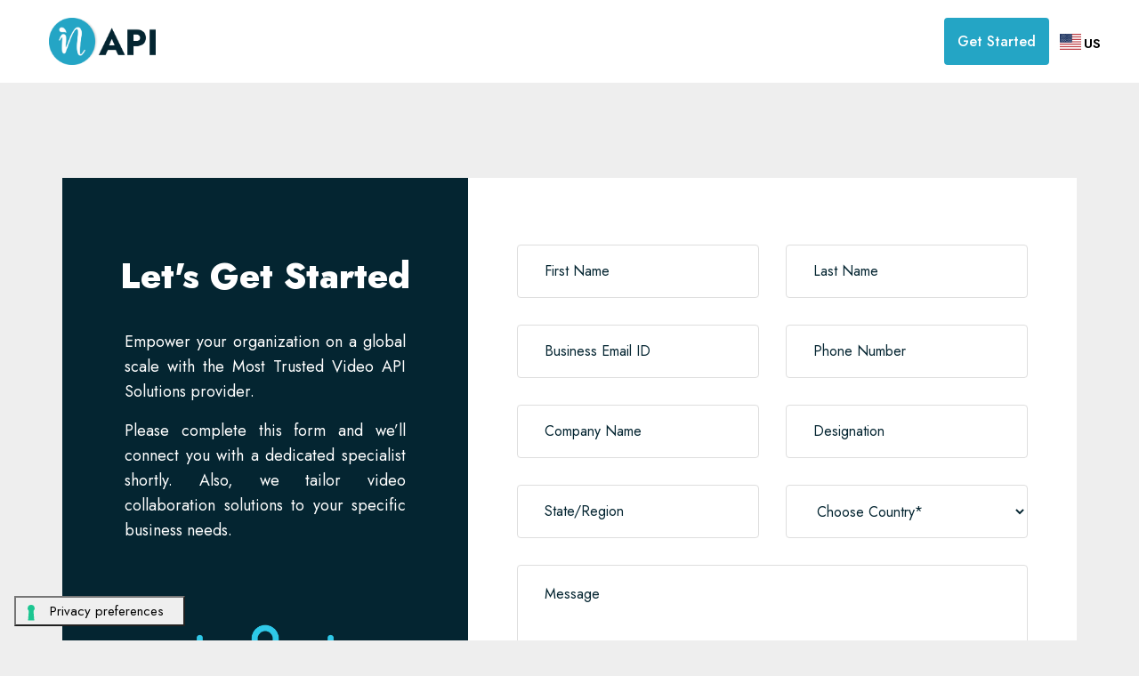

--- FILE ---
content_type: text/html; charset=UTF-8
request_url: https://www.inapi.vc/en-sg/contact-sales/
body_size: 28430
content:
<!DOCTYPE html>
<html lang="en-sg">
    <head>
<!-- Google Tag Manager -->
<script>(function(w,d,s,l,i){w[l]=w[l]||[];w[l].push({'gtm.start':
new Date().getTime(),event:'gtm.js'});var f=d.getElementsByTagName(s)[0],
j=d.createElement(s),dl=l!='dataLayer'?'&l='+l:'';j.async=true;j.src=
'https://www.googletagmanager.com/gtm.js?id='+i+dl;f.parentNode.insertBefore(j,f);
})(window,document,'script','dataLayer','GTM-WCBZWVP');</script>
<!-- End Google Tag Manager -->
        <meta charset="UTF-8">
        <!-- For IE -->
        <meta http-equiv="X-UA-Compatible" content="IE=edge">
        <!-- For Resposive Device -->
        <meta name="viewport" content="width=device-width, initial-scale=1.0">
		<!--<script>
		  setTimeout(function(){		
			  var jq = $.noConflict();
				jq(".country_selector_modal_close").on('click', function(event){  
				jq(".wordpress-country-selector-modal-dialog").hide();	
			});

			 jq(".country_selector_modal_buttons").on('click', function(e){			
			   jq(".wordpress-country-selector-modal-dialog").hide();	
			});


			  }, 7000);
		</script>-->
		
        <?php// include('country_redirection.php'); ?>
		
		
		
        <meta name='robots' content='index, follow, max-image-preview:large, max-snippet:-1, max-video-preview:-1' />
<link rel="alternate" hreflang="en" href="https://www.inapi.vc/contact-sales/" />
<link rel="alternate" hreflang="en-in" href="https://www.inapi.vc/en-in/contact-sales/" />
<link rel="alternate" hreflang="am-et" href="https://www.inapi.vc/am-et/contact-sales/" />
<link rel="alternate" hreflang="ar-bh" href="https://www.inapi.vc/ar-bh/%d9%85%d8%a8%d9%8a%d8%b9%d8%a7%d8%aa-%d8%a7%d9%84%d8%a7%d8%aa%d8%b5%d8%a7%d9%84/" />
<link rel="alternate" hreflang="ar-eg" href="https://www.inapi.vc/ar-eg/%d9%85%d8%a8%d9%8a%d8%b9%d8%a7%d8%aa-%d8%a7%d9%84%d8%a7%d8%aa%d8%b5%d8%a7%d9%84/" />
<link rel="alternate" hreflang="ar-om" href="https://www.inapi.vc/ar-om/%d9%85%d8%a8%d9%8a%d8%b9%d8%a7%d8%aa-%d8%a7%d9%84%d8%a7%d8%aa%d8%b5%d8%a7%d9%84/" />
<link rel="alternate" hreflang="ar-qa" href="https://www.inapi.vc/ar-qa/%d9%85%d8%a8%d9%8a%d8%b9%d8%a7%d8%aa-%d8%a7%d9%84%d8%a7%d8%aa%d8%b5%d8%a7%d9%84/" />
<link rel="alternate" hreflang="ar-sa" href="https://www.inapi.vc/ar-sa/%d9%85%d8%a8%d9%8a%d8%b9%d8%a7%d8%aa-%d8%a7%d9%84%d8%a7%d8%aa%d8%b5%d8%a7%d9%84/" />
<link rel="alternate" hreflang="ar-ae" href="https://www.inapi.vc/ar-ae/%d9%85%d8%a8%d9%8a%d8%b9%d8%a7%d8%aa-%d8%a7%d9%84%d8%a7%d8%aa%d8%b5%d8%a7%d9%84/" />
<link rel="alternate" hreflang="en-au" href="https://www.inapi.vc/en-au/contact-sales/" />
<link rel="alternate" hreflang="en-bw" href="https://www.inapi.vc/en-bw/contact-sales/" />
<link rel="alternate" hreflang="en-ca" href="https://www.inapi.vc/en-ca/contact-sales/" />
<link rel="alternate" hreflang="en-gh" href="https://www.inapi.vc/en-gh/contact-sales/" />
<link rel="alternate" hreflang="en-mv" href="https://www.inapi.vc/en-mv/contact-sales/" />
<link rel="alternate" hreflang="en-mu" href="https://www.inapi.vc/en-mu/contact-sales/" />
<link rel="alternate" hreflang="en-nz" href="https://www.inapi.vc/en-nz/contact-sales/" />
<link rel="alternate" hreflang="en-ng" href="https://www.inapi.vc/en-ng/contact-sales/" />
<link rel="alternate" hreflang="en-rw" href="https://www.inapi.vc/en-rw/contact-sales/" />
<link rel="alternate" hreflang="en-sl" href="https://www.inapi.vc/en-sl/contact-sales/" />
<link rel="alternate" hreflang="en-sg" href="https://www.inapi.vc/en-sg/contact-sales/" />
<link rel="alternate" hreflang="en-za" href="https://www.inapi.vc/en-za/contact-sales/" />
<link rel="alternate" hreflang="en-tz" href="https://www.inapi.vc/en-tz/contact-sales/" />
<link rel="alternate" hreflang="en-ae" href="https://www.inapi.vc/en-ae/contact-sales/" />
<link rel="alternate" hreflang="en-gb" href="https://www.inapi.vc/en-gb/contact-sales/" />
<link rel="alternate" hreflang="fr-ca" href="https://www.inapi.vc/fr-ca/contacter-le-service-commercial/" />
<link rel="alternate" hreflang="pt-br" href="https://www.inapi.vc/pt-br/entre-em-contato-com-vendas/" />
<link rel="alternate" hreflang="si-lk" href="https://www.inapi.vc/si-lk/%e0%b7%80%e0%b7%92%e0%b6%9a%e0%b7%94%e0%b6%ab%e0%b7%94%e0%b6%b8%e0%b7%8a-%e0%b6%85%e0%b6%b8%e0%b6%ad%e0%b6%b1%e0%b7%8a%e0%b6%b1/" />
<link rel="alternate" hreflang="es-ar" href="https://www.inapi.vc/es-ar/contactar-con-ventas/" />
<link rel="alternate" hreflang="es-mx" href="https://www.inapi.vc/es-mx/contactar-con-ventas/" />
<link rel="alternate" hreflang="sw-ke" href="https://www.inapi.vc/sw-ke/wasiliana-na-uuzaji/" />
<link rel="alternate" hreflang="sw-ug" href="https://www.inapi.vc/sw-ug/wasiliana-na-uuzaji/" />
<link rel="alternate" hreflang="bn-bd" href="https://www.inapi.vc/bn-bd/%e0%a6%af%e0%a7%8b%e0%a6%97%e0%a6%be%e0%a6%af%e0%a7%8b%e0%a6%97-%e0%a6%ac%e0%a6%bf%e0%a6%95%e0%a7%8d%e0%a6%b0%e0%a6%af%e0%a6%bc/" />
<link rel="alternate" hreflang="id-id" href="https://www.inapi.vc/id-id/hubungi-penjualan/" />
<link rel="alternate" hreflang="ja-jp" href="https://www.inapi.vc/ja-jp/%e5%96%b6%e6%a5%ad%e6%8b%85%e5%bd%93%e3%81%ab%e3%81%8a%e5%95%8f%e3%81%84%e5%90%88%e3%82%8f%e3%81%9b%e3%81%8f%e3%81%a0%e3%81%95%e3%81%84/" />
<link rel="alternate" hreflang="ms-my" href="https://www.inapi.vc/ms-my/hubungi-jualan/" />
<link rel="alternate" hreflang="th-th" href="https://www.inapi.vc/th-th/%e0%b8%95%e0%b8%b4%e0%b8%94%e0%b8%95%e0%b9%88%e0%b8%ad%e0%b8%9d%e0%b9%88%e0%b8%b2%e0%b8%a2%e0%b8%82%e0%b8%b2%e0%b8%a2/" />
<link rel="alternate" hreflang="vi-vn" href="https://www.inapi.vc/vi-vn/lien-he-voi-bo-phan-ban-hang/" />
<link rel="alternate" hreflang="cs-cz" href="https://www.inapi.vc/cs-cz/kontaktujte-prodej/" />
<link rel="alternate" hreflang="fr-fr" href="https://www.inapi.vc/fr-fr/contacter-le-service-commercial/" />
<link rel="alternate" hreflang="de-de" href="https://www.inapi.vc/de-de/wenden-sie-sich-an-den-vertrieb/" />
<link rel="alternate" hreflang="it-it" href="https://www.inapi.vc/it-it/contatta-le-vendite/" />
<link rel="alternate" hreflang="nl-nl" href="https://www.inapi.vc/nl-nl/contact-opnemen-met-verkoop/" />
<link rel="alternate" hreflang="tr-tr" href="https://www.inapi.vc/tr-tr/satislarla-irtibat-kurun/" />
<link rel="alternate" hreflang="ne-np" href="https://www.inapi.vc/ne-np/%e0%a4%b8%e0%a4%ae%e0%a5%8d%e0%a4%aa%e0%a4%b0%e0%a5%8d%e0%a4%95-%e0%a4%ac%e0%a4%bf%e0%a4%95%e0%a5%8d%e0%a4%b0%e0%a5%80/" />
<link rel="alternate" hreflang="ar-jo" href="https://www.inapi.vc/ar-jo/%d9%85%d8%a8%d9%8a%d8%b9%d8%a7%d8%aa-%d8%a7%d9%84%d8%a7%d8%aa%d8%b5%d8%a7%d9%84/" />
<link rel="alternate" hreflang="he-il" href="https://www.inapi.vc/he-il/%d7%a6%d7%95%d7%a8-%d7%a7%d7%a9%d7%a8-%d7%a2%d7%9d-%d7%9e%d7%9b%d7%99%d7%a8%d7%95%d7%aa/" />
<link rel="alternate" hreflang="es-es" href="https://www.inapi.vc/es-es/contactar-con-ventas/" />
<link rel="alternate" hreflang="x-default" href="https://www.inapi.vc/contact-sales/" />

	<!-- This site is optimized with the Yoast SEO plugin v18.1 - https://yoast.com/wordpress/plugins/seo/ -->
	<title>Contact Sales - inAPI - Best Video Conferencing API Solutions Provider</title>
	<meta name="description" content="inAPI is one of the best video conferencing API solutions providers, which gives you everything you need to successfully build video experience into your applications, website, mobile apps, and software. Get Started!" />
	<link rel="canonical" href="https://www.inapi.vc/en-sg/contact-sales/" />
	<meta property="og:locale" content="en_US" />
	<meta property="og:type" content="article" />
	<meta property="og:title" content="Contact Sales - inAPI - Best Video Conferencing API Solutions Provider" />
	<meta property="og:description" content="inAPI is one of the best video conferencing API solutions providers, which gives you everything you need to successfully build video experience into your applications, website, mobile apps, and software. Get Started!" />
	<meta property="og:url" content="https://www.inapi.vc/en-sg/contact-sales/" />
	<meta property="og:site_name" content="inApi" />
	<meta property="article:modified_time" content="2022-04-25T10:11:38+00:00" />
	<meta property="og:image" content="https://www.inapi.vc/wp-content/uploads/2022/01/881-runway-airport-airplane-outline-1.webp" />
	<meta name="twitter:card" content="summary_large_image" />
	<meta name="twitter:label1" content="Est. reading time" />
	<meta name="twitter:data1" content="4 minutes" />
	<script type="application/ld+json" class="yoast-schema-graph">{"@context":"https://schema.org","@graph":[{"@type":"Organization","@id":"https://www.inapi.vc/#organization","name":"inAPI","url":"https://www.inapi.vc/","sameAs":[],"logo":{"@type":"ImageObject","@id":"https://www.inapi.vc/#logo","inLanguage":"en-SG","url":"https://www.inapi.vc/wp-content/uploads/2022/01/inAPI-Black.png","contentUrl":"https://www.inapi.vc/wp-content/uploads/2022/01/inAPI-Black.png","width":1379,"height":599,"caption":"inAPI"},"image":{"@id":"https://www.inapi.vc/#logo"}},{"@type":"WebSite","@id":"https://www.inapi.vc/#website","url":"https://www.inapi.vc/","name":"inApi","description":"Cloud Based SaaS Video API Platform","publisher":{"@id":"https://www.inapi.vc/#organization"},"potentialAction":[{"@type":"SearchAction","target":{"@type":"EntryPoint","urlTemplate":"https://www.inapi.vc/?s={search_term_string}"},"query-input":"required name=search_term_string"}],"inLanguage":"en-SG"},{"@type":"ImageObject","@id":"https://www.inapi.vc/en-sg/contact-sales/#primaryimage","inLanguage":"en-SG","url":"https://www.inapi.vc/wp-content/uploads/2022/01/881-runway-airport-airplane-outline-1.webp","contentUrl":"https://www.inapi.vc/wp-content/uploads/2022/01/881-runway-airport-airplane-outline-1.webp","width":500,"height":500},{"@type":"WebPage","@id":"https://www.inapi.vc/en-sg/contact-sales/#webpage","url":"https://www.inapi.vc/en-sg/contact-sales/","name":"Contact Sales - inAPI - Best Video Conferencing API Solutions Provider","isPartOf":{"@id":"https://www.inapi.vc/#website"},"primaryImageOfPage":{"@id":"https://www.inapi.vc/en-sg/contact-sales/#primaryimage"},"datePublished":"2022-01-13T07:14:52+00:00","dateModified":"2022-04-25T10:11:38+00:00","description":"inAPI is one of the best video conferencing API solutions providers, which gives you everything you need to successfully build video experience into your applications, website, mobile apps, and software. Get Started!","breadcrumb":{"@id":"https://www.inapi.vc/en-sg/contact-sales/#breadcrumb"},"inLanguage":"en-SG","potentialAction":[{"@type":"ReadAction","target":["https://www.inapi.vc/en-sg/contact-sales/"]}]},{"@type":"BreadcrumbList","@id":"https://www.inapi.vc/en-sg/contact-sales/#breadcrumb","itemListElement":[{"@type":"ListItem","position":1,"name":"Home","item":"https://www.inapi.vc/en-sg/home/"},{"@type":"ListItem","position":2,"name":"Contact Sales"}]}]}</script>
	<!-- / Yoast SEO plugin. -->


<link rel='dns-prefetch' href='//fonts.googleapis.com' />
<link rel='dns-prefetch' href='//s.w.org' />
<link rel='preconnect' href='https://fonts.gstatic.com' crossorigin />
<link rel="alternate" type="application/rss+xml" title="inApi &raquo; Feed" href="https://www.inapi.vc/en-sg/feed/" />
<link rel="alternate" type="application/rss+xml" title="inApi &raquo; Comments Feed" href="https://www.inapi.vc/en-sg/comments/feed/" />
<script type="text/javascript">
window._wpemojiSettings = {"baseUrl":"https:\/\/s.w.org\/images\/core\/emoji\/14.0.0\/72x72\/","ext":".png","svgUrl":"https:\/\/s.w.org\/images\/core\/emoji\/14.0.0\/svg\/","svgExt":".svg","source":{"concatemoji":"https:\/\/www.inapi.vc\/wp-includes\/js\/wp-emoji-release.min.js?ver=6.0.1"}};
/*! This file is auto-generated */
!function(e,a,t){var n,r,o,i=a.createElement("canvas"),p=i.getContext&&i.getContext("2d");function s(e,t){var a=String.fromCharCode,e=(p.clearRect(0,0,i.width,i.height),p.fillText(a.apply(this,e),0,0),i.toDataURL());return p.clearRect(0,0,i.width,i.height),p.fillText(a.apply(this,t),0,0),e===i.toDataURL()}function c(e){var t=a.createElement("script");t.src=e,t.defer=t.type="text/javascript",a.getElementsByTagName("head")[0].appendChild(t)}for(o=Array("flag","emoji"),t.supports={everything:!0,everythingExceptFlag:!0},r=0;r<o.length;r++)t.supports[o[r]]=function(e){if(!p||!p.fillText)return!1;switch(p.textBaseline="top",p.font="600 32px Arial",e){case"flag":return s([127987,65039,8205,9895,65039],[127987,65039,8203,9895,65039])?!1:!s([55356,56826,55356,56819],[55356,56826,8203,55356,56819])&&!s([55356,57332,56128,56423,56128,56418,56128,56421,56128,56430,56128,56423,56128,56447],[55356,57332,8203,56128,56423,8203,56128,56418,8203,56128,56421,8203,56128,56430,8203,56128,56423,8203,56128,56447]);case"emoji":return!s([129777,127995,8205,129778,127999],[129777,127995,8203,129778,127999])}return!1}(o[r]),t.supports.everything=t.supports.everything&&t.supports[o[r]],"flag"!==o[r]&&(t.supports.everythingExceptFlag=t.supports.everythingExceptFlag&&t.supports[o[r]]);t.supports.everythingExceptFlag=t.supports.everythingExceptFlag&&!t.supports.flag,t.DOMReady=!1,t.readyCallback=function(){t.DOMReady=!0},t.supports.everything||(n=function(){t.readyCallback()},a.addEventListener?(a.addEventListener("DOMContentLoaded",n,!1),e.addEventListener("load",n,!1)):(e.attachEvent("onload",n),a.attachEvent("onreadystatechange",function(){"complete"===a.readyState&&t.readyCallback()})),(e=t.source||{}).concatemoji?c(e.concatemoji):e.wpemoji&&e.twemoji&&(c(e.twemoji),c(e.wpemoji)))}(window,document,window._wpemojiSettings);
</script>
<style type="text/css">
img.wp-smiley,
img.emoji {
	display: inline !important;
	border: none !important;
	box-shadow: none !important;
	height: 1em !important;
	width: 1em !important;
	margin: 0 0.07em !important;
	vertical-align: -0.1em !important;
	background: none !important;
	padding: 0 !important;
}
</style>
	<link rel='stylesheet' id='dlAddons-widgets-css'  href='https://www.inapi.vc/wp-content/plugins/droit-elementor-addons/modules/widgets/widgets.css?ver=3.0.4' type='text/css' media='all' />
<link rel='stylesheet' id='droit-icons-css'  href='https://www.inapi.vc/wp-content/plugins/droit-elementor-addons/assets/css/icons.min.css?ver=3.0.4' type='text/css' media='all' />
<link rel='stylesheet' id='droit-common-css'  href='https://www.inapi.vc/wp-content/plugins/droit-elementor-addons/assets/css/editor-common.min.css?ver=3.0.4' type='text/css' media='all' />
<link rel='stylesheet' id='droit-widget-css'  href='https://www.inapi.vc/wp-content/plugins/droit-elementor-addons/assets/css/widget.min.css?ver=3.0.4' type='text/css' media='all' />
<link rel='stylesheet' id='droit-animate-css'  href='https://www.inapi.vc/wp-content/plugins/droit-elementor-addons/assets/vendor/animation/animate.min.css?ver=3.0.4' type='text/css' media='all' />
<link rel='stylesheet' id='reset-css'  href='https://www.inapi.vc/wp-content/plugins/droit-elementor-addons/assets/vendor/reset.min.css?ver=3.0.4' type='text/css' media='all' />
<link rel='stylesheet' id='grid-css'  href='https://www.inapi.vc/wp-content/plugins/droit-elementor-addons/assets/vendor/grid.min.css?ver=3.0.4' type='text/css' media='all' />
<link rel='stylesheet' id='button-css'  href='https://www.inapi.vc/wp-content/plugins/droit-elementor-addons/assets/vendor/button.min.css?ver=3.0.4' type='text/css' media='all' />
<link rel='stylesheet' id='owl-carousel-css'  href='https://www.inapi.vc/wp-content/plugins/droit-elementor-addons/assets/vendor/owl_carousel/css/owl.carousel.css?ver=3.0.4' type='text/css' media='all' />
<link rel='stylesheet' id='swiper-css'  href='https://www.inapi.vc/wp-content/plugins/droit-elementor-addons/assets/vendor/swiper/swiper.min.css?ver=3.0.4' type='text/css' media='all' />
<link rel='stylesheet' id='wp-block-library-css'  href='https://www.inapi.vc/wp-includes/css/dist/block-library/style.min.css?ver=6.0.1' type='text/css' media='all' />
<link rel='stylesheet' id='lordicon-element-css-css'  href='https://www.inapi.vc/wp-content/plugins/lordicon-interactive-icons/dist/element.css?ver=2.0.0' type='text/css' media='all' />
<link rel='stylesheet' id='font-awesome-5-free-css'  href='https://www.inapi.vc/wp-content/themes/saasland/assets/vendors/font-awesome/css/all.css?ver=6.0.1' type='text/css' media='all' />
<style id='global-styles-inline-css' type='text/css'>
body{--wp--preset--color--black: #000000;--wp--preset--color--cyan-bluish-gray: #abb8c3;--wp--preset--color--white: #ffffff;--wp--preset--color--pale-pink: #f78da7;--wp--preset--color--vivid-red: #cf2e2e;--wp--preset--color--luminous-vivid-orange: #ff6900;--wp--preset--color--luminous-vivid-amber: #fcb900;--wp--preset--color--light-green-cyan: #7bdcb5;--wp--preset--color--vivid-green-cyan: #00d084;--wp--preset--color--pale-cyan-blue: #8ed1fc;--wp--preset--color--vivid-cyan-blue: #0693e3;--wp--preset--color--vivid-purple: #9b51e0;--wp--preset--gradient--vivid-cyan-blue-to-vivid-purple: linear-gradient(135deg,rgba(6,147,227,1) 0%,rgb(155,81,224) 100%);--wp--preset--gradient--light-green-cyan-to-vivid-green-cyan: linear-gradient(135deg,rgb(122,220,180) 0%,rgb(0,208,130) 100%);--wp--preset--gradient--luminous-vivid-amber-to-luminous-vivid-orange: linear-gradient(135deg,rgba(252,185,0,1) 0%,rgba(255,105,0,1) 100%);--wp--preset--gradient--luminous-vivid-orange-to-vivid-red: linear-gradient(135deg,rgba(255,105,0,1) 0%,rgb(207,46,46) 100%);--wp--preset--gradient--very-light-gray-to-cyan-bluish-gray: linear-gradient(135deg,rgb(238,238,238) 0%,rgb(169,184,195) 100%);--wp--preset--gradient--cool-to-warm-spectrum: linear-gradient(135deg,rgb(74,234,220) 0%,rgb(151,120,209) 20%,rgb(207,42,186) 40%,rgb(238,44,130) 60%,rgb(251,105,98) 80%,rgb(254,248,76) 100%);--wp--preset--gradient--blush-light-purple: linear-gradient(135deg,rgb(255,206,236) 0%,rgb(152,150,240) 100%);--wp--preset--gradient--blush-bordeaux: linear-gradient(135deg,rgb(254,205,165) 0%,rgb(254,45,45) 50%,rgb(107,0,62) 100%);--wp--preset--gradient--luminous-dusk: linear-gradient(135deg,rgb(255,203,112) 0%,rgb(199,81,192) 50%,rgb(65,88,208) 100%);--wp--preset--gradient--pale-ocean: linear-gradient(135deg,rgb(255,245,203) 0%,rgb(182,227,212) 50%,rgb(51,167,181) 100%);--wp--preset--gradient--electric-grass: linear-gradient(135deg,rgb(202,248,128) 0%,rgb(113,206,126) 100%);--wp--preset--gradient--midnight: linear-gradient(135deg,rgb(2,3,129) 0%,rgb(40,116,252) 100%);--wp--preset--duotone--dark-grayscale: url('#wp-duotone-dark-grayscale');--wp--preset--duotone--grayscale: url('#wp-duotone-grayscale');--wp--preset--duotone--purple-yellow: url('#wp-duotone-purple-yellow');--wp--preset--duotone--blue-red: url('#wp-duotone-blue-red');--wp--preset--duotone--midnight: url('#wp-duotone-midnight');--wp--preset--duotone--magenta-yellow: url('#wp-duotone-magenta-yellow');--wp--preset--duotone--purple-green: url('#wp-duotone-purple-green');--wp--preset--duotone--blue-orange: url('#wp-duotone-blue-orange');--wp--preset--font-size--small: 13px;--wp--preset--font-size--medium: 20px;--wp--preset--font-size--large: 36px;--wp--preset--font-size--x-large: 42px;}.has-black-color{color: var(--wp--preset--color--black) !important;}.has-cyan-bluish-gray-color{color: var(--wp--preset--color--cyan-bluish-gray) !important;}.has-white-color{color: var(--wp--preset--color--white) !important;}.has-pale-pink-color{color: var(--wp--preset--color--pale-pink) !important;}.has-vivid-red-color{color: var(--wp--preset--color--vivid-red) !important;}.has-luminous-vivid-orange-color{color: var(--wp--preset--color--luminous-vivid-orange) !important;}.has-luminous-vivid-amber-color{color: var(--wp--preset--color--luminous-vivid-amber) !important;}.has-light-green-cyan-color{color: var(--wp--preset--color--light-green-cyan) !important;}.has-vivid-green-cyan-color{color: var(--wp--preset--color--vivid-green-cyan) !important;}.has-pale-cyan-blue-color{color: var(--wp--preset--color--pale-cyan-blue) !important;}.has-vivid-cyan-blue-color{color: var(--wp--preset--color--vivid-cyan-blue) !important;}.has-vivid-purple-color{color: var(--wp--preset--color--vivid-purple) !important;}.has-black-background-color{background-color: var(--wp--preset--color--black) !important;}.has-cyan-bluish-gray-background-color{background-color: var(--wp--preset--color--cyan-bluish-gray) !important;}.has-white-background-color{background-color: var(--wp--preset--color--white) !important;}.has-pale-pink-background-color{background-color: var(--wp--preset--color--pale-pink) !important;}.has-vivid-red-background-color{background-color: var(--wp--preset--color--vivid-red) !important;}.has-luminous-vivid-orange-background-color{background-color: var(--wp--preset--color--luminous-vivid-orange) !important;}.has-luminous-vivid-amber-background-color{background-color: var(--wp--preset--color--luminous-vivid-amber) !important;}.has-light-green-cyan-background-color{background-color: var(--wp--preset--color--light-green-cyan) !important;}.has-vivid-green-cyan-background-color{background-color: var(--wp--preset--color--vivid-green-cyan) !important;}.has-pale-cyan-blue-background-color{background-color: var(--wp--preset--color--pale-cyan-blue) !important;}.has-vivid-cyan-blue-background-color{background-color: var(--wp--preset--color--vivid-cyan-blue) !important;}.has-vivid-purple-background-color{background-color: var(--wp--preset--color--vivid-purple) !important;}.has-black-border-color{border-color: var(--wp--preset--color--black) !important;}.has-cyan-bluish-gray-border-color{border-color: var(--wp--preset--color--cyan-bluish-gray) !important;}.has-white-border-color{border-color: var(--wp--preset--color--white) !important;}.has-pale-pink-border-color{border-color: var(--wp--preset--color--pale-pink) !important;}.has-vivid-red-border-color{border-color: var(--wp--preset--color--vivid-red) !important;}.has-luminous-vivid-orange-border-color{border-color: var(--wp--preset--color--luminous-vivid-orange) !important;}.has-luminous-vivid-amber-border-color{border-color: var(--wp--preset--color--luminous-vivid-amber) !important;}.has-light-green-cyan-border-color{border-color: var(--wp--preset--color--light-green-cyan) !important;}.has-vivid-green-cyan-border-color{border-color: var(--wp--preset--color--vivid-green-cyan) !important;}.has-pale-cyan-blue-border-color{border-color: var(--wp--preset--color--pale-cyan-blue) !important;}.has-vivid-cyan-blue-border-color{border-color: var(--wp--preset--color--vivid-cyan-blue) !important;}.has-vivid-purple-border-color{border-color: var(--wp--preset--color--vivid-purple) !important;}.has-vivid-cyan-blue-to-vivid-purple-gradient-background{background: var(--wp--preset--gradient--vivid-cyan-blue-to-vivid-purple) !important;}.has-light-green-cyan-to-vivid-green-cyan-gradient-background{background: var(--wp--preset--gradient--light-green-cyan-to-vivid-green-cyan) !important;}.has-luminous-vivid-amber-to-luminous-vivid-orange-gradient-background{background: var(--wp--preset--gradient--luminous-vivid-amber-to-luminous-vivid-orange) !important;}.has-luminous-vivid-orange-to-vivid-red-gradient-background{background: var(--wp--preset--gradient--luminous-vivid-orange-to-vivid-red) !important;}.has-very-light-gray-to-cyan-bluish-gray-gradient-background{background: var(--wp--preset--gradient--very-light-gray-to-cyan-bluish-gray) !important;}.has-cool-to-warm-spectrum-gradient-background{background: var(--wp--preset--gradient--cool-to-warm-spectrum) !important;}.has-blush-light-purple-gradient-background{background: var(--wp--preset--gradient--blush-light-purple) !important;}.has-blush-bordeaux-gradient-background{background: var(--wp--preset--gradient--blush-bordeaux) !important;}.has-luminous-dusk-gradient-background{background: var(--wp--preset--gradient--luminous-dusk) !important;}.has-pale-ocean-gradient-background{background: var(--wp--preset--gradient--pale-ocean) !important;}.has-electric-grass-gradient-background{background: var(--wp--preset--gradient--electric-grass) !important;}.has-midnight-gradient-background{background: var(--wp--preset--gradient--midnight) !important;}.has-small-font-size{font-size: var(--wp--preset--font-size--small) !important;}.has-medium-font-size{font-size: var(--wp--preset--font-size--medium) !important;}.has-large-font-size{font-size: var(--wp--preset--font-size--large) !important;}.has-x-large-font-size{font-size: var(--wp--preset--font-size--x-large) !important;}
</style>
<link rel='stylesheet' id='extendify-sdk-utility-classes-css'  href='https://www.inapi.vc/wp-content/plugins/redux-framework/redux-core/extendify-sdk/public/build/extendify-utilities.css?ver=13.4' type='text/css' media='all' />
<link rel='stylesheet' id='contact-form-7-css'  href='https://www.inapi.vc/wp-content/plugins/contact-form-7/includes/css/styles.css?ver=5.5.3' type='text/css' media='all' />
<link rel='stylesheet' id='animate-css'  href='https://www.inapi.vc/wp-content/plugins/saasland-core/inc/parallax/assets/css/animate.css?ver=1.0.0' type='text/css' media='all' />
<link rel='stylesheet' id='dladdons-parallax-style-css'  href='https://www.inapi.vc/wp-content/plugins/saasland-core/inc/parallax/assets/css/style.css?ver=1.0.0' type='text/css' media='all' />
<link rel='stylesheet' id='wordpress-country-selector-css'  href='https://www.inapi.vc/wp-content/plugins/wordpress-country-selector/public/css/wordpress-country-selector-public.css?ver=1.6.5' type='text/css' media='all' />
<link rel='stylesheet' id='wordpress-country-selector-mapglyphs-css'  href='https://www.inapi.vc/wp-content/plugins/wordpress-country-selector/public/css/mapglyphs.css?ver=1.6.5' type='text/css' media='all' />
<link rel='stylesheet' id='wordpress-country-selector-flag-icon-css'  href='https://www.inapi.vc/wp-content/plugins/wordpress-country-selector/public/css/flag-icon.min.css?ver=1.6.5' type='text/css' media='all' />
<link rel='stylesheet' id='wordpress-country-selector-custom-css'  href='https://www.inapi.vc/wp-content/plugins/wordpress-country-selector/public/css/wordpress-country-selector-custom.css?ver=1.6.5' type='text/css' media='all' />
<link rel='stylesheet' id='wpml-legacy-horizontal-list-0-css'  href='//www.inapi.vc/wp-content/plugins/sitepress-multilingual-cms/templates/language-switchers/legacy-list-horizontal/style.min.css?ver=1' type='text/css' media='all' />
<link rel='stylesheet' id='font-awesome-css'  href='https://www.inapi.vc/wp-content/plugins/elementor/assets/lib/font-awesome/css/font-awesome.min.css?ver=4.7.0' type='text/css' media='all' />
<link rel='stylesheet' id='dtdr-public-css'  href='https://www.inapi.vc/wp-content/plugins/droit-dark-mode/assets/css/public-mode.css?ver=1.0.7' type='text/css' media='all' />
<link rel='stylesheet' id='dl-sticky-css-css'  href='https://www.inapi.vc/wp-content/plugins/droit-elementor-addons/modules/sticky/js/sticky.css?ver=3.0.4' type='text/css' media='all' />
<link rel='stylesheet' id='elementor-frontend-css'  href='https://www.inapi.vc/wp-content/plugins/elementor/assets/css/frontend.min.css?ver=3.4.8' type='text/css' media='all' />
<style id='elementor-frontend-inline-css' type='text/css'>
@font-face{font-family:eicons;src:url(https://www.inapi.vc/wp-content/plugins/elementor/assets/lib/eicons/fonts/eicons.eot?5.10.0);src:url(https://www.inapi.vc/wp-content/plugins/elementor/assets/lib/eicons/fonts/eicons.eot?5.10.0#iefix) format("embedded-opentype"),url(https://www.inapi.vc/wp-content/plugins/elementor/assets/lib/eicons/fonts/eicons.woff2?5.10.0) format("woff2"),url(https://www.inapi.vc/wp-content/plugins/elementor/assets/lib/eicons/fonts/eicons.woff?5.10.0) format("woff"),url(https://www.inapi.vc/wp-content/plugins/elementor/assets/lib/eicons/fonts/eicons.ttf?5.10.0) format("truetype"),url(https://www.inapi.vc/wp-content/plugins/elementor/assets/lib/eicons/fonts/eicons.svg?5.10.0#eicon) format("svg");font-weight:400;font-style:normal}
</style>
<link rel='stylesheet' id='droit-el-template-front-css'  href='https://www.inapi.vc/wp-content/plugins/droit-elementor-addons/modules/templates/assets/css/template-frontend.min.css?ver=3.0.4' type='text/css' media='all' />
<link rel='stylesheet' id='saasland-core-css'  href='https://www.inapi.vc/wp-content/plugins/saasland-core/assets/css/sassland-core.css?ver=6.0.1' type='text/css' media='all' />
<link rel='stylesheet' id='saasland-dark-support-css'  href='https://www.inapi.vc/wp-content/themes/saasland/assets/css/saasland-dark-support.css?ver=6.0.1' type='text/css' media='all' />
<link rel='stylesheet' id='saasland-fonts-css'  href='https://fonts.googleapis.com/css?family=Poppins%3A300%2C400%2C500%2C600%2C700%2C900&#038;subset' type='text/css' media='all' />
<link rel='stylesheet' id='bootstrap-css'  href='https://www.inapi.vc/wp-content/themes/saasland/assets/css/bootstrap.min.css?ver=6.0.1' type='text/css' media='all' />
<link rel='stylesheet' id='themify-icon-css'  href='https://www.inapi.vc/wp-content/themes/saasland/assets/vendors/themify-icon/themify-icons.min.css?ver=6.0.1' type='text/css' media='all' />
<link rel='stylesheet' id='saasland-elementor-css'  href='https://www.inapi.vc/wp-content/themes/saasland/assets/css/elementor-override.min.css?ver=6.0.1' type='text/css' media='all' />
<link rel='stylesheet' id='saasland-animate-css'  href='https://www.inapi.vc/wp-content/themes/saasland/assets/vendors/animation/animate.css?ver=6.0.1' type='text/css' media='all' />
<link rel='stylesheet' id='saasland-custom-animations-css'  href='https://www.inapi.vc/wp-content/themes/saasland/assets/css/saasland-animations.min.css?ver=6.0.1' type='text/css' media='all' />
<link rel='stylesheet' id='magnific-popup-css'  href='https://www.inapi.vc/wp-content/themes/saasland/assets/vendors/magnify-pop/magnific-popup.min.css?ver=6.0.1' type='text/css' media='all' />
<link rel='stylesheet' id='eleganticons-css'  href='https://www.inapi.vc/wp-content/themes/saasland/assets/vendors/elagent/style.min.css?ver=6.0.1' type='text/css' media='all' />
<link rel='stylesheet' id='saasland-wpd-css'  href='https://www.inapi.vc/wp-content/themes/saasland/assets/css/wpd-style.min.css?ver=6.0.1' type='text/css' media='all' />
<link rel='stylesheet' id='saasland-main-css'  href='https://www.inapi.vc/wp-content/themes/saasland/assets/css/style.min.css?ver=6.0.1' type='text/css' media='all' />
<link rel='stylesheet' id='saasland-elements-css'  href='https://www.inapi.vc/wp-content/themes/saasland/assets/css/elements.min.css?ver=6.0.1' type='text/css' media='all' />
<link rel='stylesheet' id='saasland-comments-css'  href='https://www.inapi.vc/wp-content/themes/saasland/assets/css/comments.min.css?ver=6.0.1' type='text/css' media='all' />
<link rel='stylesheet' id='saasland-footer-css'  href='https://www.inapi.vc/wp-content/themes/saasland/assets/css/footer.min.css?ver=6.0.1' type='text/css' media='all' />
<link rel='stylesheet' id='saasland-gutenberg-css'  href='https://www.inapi.vc/wp-content/themes/saasland/assets/css/gutenberg.min.css?ver=6.0.1' type='text/css' media='all' />
<link rel='stylesheet' id='saasland-root-css'  href='https://www.inapi.vc/wp-content/themes/saasland/style.css?ver=6.0.1' type='text/css' media='all' />
<link rel='stylesheet' id='saasland-responsive-css'  href='https://www.inapi.vc/wp-content/themes/saasland/assets/css/responsive.min.css?ver=6.0.1' type='text/css' media='all' />
<style id='saasland-responsive-inline-css' type='text/css'>
.blog_breadcrumb_area{height: 500px;}
            @media (max-width: 991px) {
                .menu>.nav-item {
                    border-bottom-color:  !important;
                }
            }
                .new_footer_top .footer_bg {
                    background: url(https://droitthemes.com/wp/saasland-theme/wp-content/themes/saasland/assets/img/seo/footer_bg.png ) no-repeat scroll center 0 !important;
                }
                .new_footer_top .footer_bg .footer_bg_one {
                    background: url(https://droitthemes.com/wp/saasland-theme/wp-content/themes/saasland/assets/img/seo/car.png ) no-repeat center center !important;
                }
                .new_footer_top .footer_bg .footer_bg_two {
                    background: url(https://droitthemes.com/wp/saasland-theme/wp-content/themes/saasland/assets/img/seo/bike.png ) no-repeat center center !important;
                }
                .single-product .product_details_area,
                .single section.blog_area_two,
                .elementor-template-full-width .elementor.elementor-46506,
                .sec_pad.page_wrapper {
                    padding-top: px;
                }
            .single-post section.blog_area_two,
            .elementor-template-full-width .elementor.elementor-46506,
            .sec_pad.page_wrapper {
                padding-bottom: px;
            } 
</style>
<link rel='stylesheet' id='saasland-responsive2-css'  href='https://www.inapi.vc/wp-content/themes/saasland/assets/css/responsive-2.css?ver=6.0.1' type='text/css' media='all' />
<link rel='stylesheet' id='mCustomScrollbar-css'  href='https://www.inapi.vc/wp-content/themes/saasland/assets/vendors/scroll/jquery.mCustomScrollbar.min.css?ver=6.0.1' type='text/css' media='all' />
<link rel='stylesheet' id='elementor-icons-css'  href='https://www.inapi.vc/wp-content/plugins/elementor/assets/lib/eicons/css/elementor-icons.min.css?ver=5.13.0' type='text/css' media='all' />
<link rel='stylesheet' id='elementor-post-6-css'  href='https://www.inapi.vc/wp-content/uploads/elementor/css/post-6.css?ver=1695727563' type='text/css' media='all' />
<link rel='stylesheet' id='simple-line-icon-css'  href='https://www.inapi.vc/wp-content/plugins/saasland-core/assets/vendors/simple-line-icon/simple-line-icons.min.css?ver=6.0.1' type='text/css' media='all' />
<link rel='stylesheet' id='slick-theme-css'  href='https://www.inapi.vc/wp-content/plugins/saasland-core/assets/vendors/slick/slick-theme.css?ver=6.0.1' type='text/css' media='all' />
<link rel='stylesheet' id='themify-icons-css'  href='https://www.inapi.vc/wp-content/plugins/saasland-core/assets/vendors/themify-icon/themify-icons.css?ver=6.0.1' type='text/css' media='all' />
<link rel='stylesheet' id='saasland-flaticons-css'  href='https://www.inapi.vc/wp-content/plugins/saasland-core/assets/vendors/flaticon/flaticon.css?ver=6.0.1' type='text/css' media='all' />
<link rel='stylesheet' id='elementor-post-46506-css'  href='https://www.inapi.vc/wp-content/uploads/elementor/css/post-46506.css?ver=1695852124' type='text/css' media='all' />
<link rel="preload" as="style" href="https://fonts.googleapis.com/css?family=Jost:400,800&#038;display=swap&#038;ver=1664260935" /><link rel="stylesheet" href="https://fonts.googleapis.com/css?family=Jost:400,800&#038;display=swap&#038;ver=1664260935" media="print" onload="this.media='all'"><noscript><link rel="stylesheet" href="https://fonts.googleapis.com/css?family=Jost:400,800&#038;display=swap&#038;ver=1664260935" /></noscript><link rel='stylesheet' id='google-fonts-1-css'  href='https://fonts.googleapis.com/css?family=Roboto%3A100%2C100italic%2C200%2C200italic%2C300%2C300italic%2C400%2C400italic%2C500%2C500italic%2C600%2C600italic%2C700%2C700italic%2C800%2C800italic%2C900%2C900italic%7CRoboto+Slab%3A100%2C100italic%2C200%2C200italic%2C300%2C300italic%2C400%2C400italic%2C500%2C500italic%2C600%2C600italic%2C700%2C700italic%2C800%2C800italic%2C900%2C900italic%7CJost%3A100%2C100italic%2C200%2C200italic%2C300%2C300italic%2C400%2C400italic%2C500%2C500italic%2C600%2C600italic%2C700%2C700italic%2C800%2C800italic%2C900%2C900italic&#038;display=auto&#038;ver=6.0.1' type='text/css' media='all' />
<script type='text/javascript' src='https://www.inapi.vc/wp-content/plugins/saasland-core/assets/js/jquery-3.2.1.min.js?ver=3.4.1' id='jquery-js'></script>
<script type='text/javascript' id='wpml-cookie-js-extra'>
/* <![CDATA[ */
var wpml_cookies = {"wp-wpml_current_language":{"value":"en-sg","expires":1,"path":"\/"}};
var wpml_cookies = {"wp-wpml_current_language":{"value":"en-sg","expires":1,"path":"\/"}};
/* ]]> */
</script>
<script type='text/javascript' src='https://www.inapi.vc/wp-content/plugins/sitepress-multilingual-cms/res/js/cookies/language-cookie.js?ver=4.5.5' id='wpml-cookie-js'></script>
<script type='text/javascript' src='https://www.inapi.vc/wp-content/plugins/lordicon-interactive-icons/dist/element.js?ver=2.0.0' id='lordicon-element-js-js'></script>
<script type='text/javascript' src='https://www.inapi.vc/wp-content/plugins/saasland-core/inc/parallax/assets/js/parallax.min.js?ver=1.0.0' id='dl-parallax-js'></script>
<script type='text/javascript' src='https://www.inapi.vc/wp-content/plugins/saasland-core/inc/parallax/assets/js/parallax.move.js?ver=1.0.0' id='dl-parallax-move-js'></script>
<script type='text/javascript' src='https://www.inapi.vc/wp-content/plugins/saasland-core/inc/parallax/assets/js/parallax.scrolling.js?ver=1.0.0' id='dl-parallax-scrolling-js'></script>
<script type='text/javascript' src='https://www.inapi.vc/wp-content/plugins/saasland-core/assets/js/gmaps.min.js?ver=6.0.1' id='map-script-js'></script>
<link rel="https://api.w.org/" href="https://www.inapi.vc/en-sg/wp-json/" /><link rel="alternate" type="application/json" href="https://www.inapi.vc/en-sg/wp-json/wp/v2/pages/46506" /><link rel="EditURI" type="application/rsd+xml" title="RSD" href="https://www.inapi.vc/xmlrpc.php?rsd" />
<link rel="wlwmanifest" type="application/wlwmanifest+xml" href="https://www.inapi.vc/wp-includes/wlwmanifest.xml" /> 
<meta name="generator" content="WordPress 6.0.1" />
<link rel='shortlink' href='https://www.inapi.vc/en-sg/?p=46506' />
<link rel="alternate" type="application/json+oembed" href="https://www.inapi.vc/en-sg/wp-json/oembed/1.0/embed?url=https%3A%2F%2Fwww.inapi.vc%2Fen-sg%2Fcontact-sales%2F" />
<link rel="alternate" type="text/xml+oembed" href="https://www.inapi.vc/en-sg/wp-json/oembed/1.0/embed?url=https%3A%2F%2Fwww.inapi.vc%2Fen-sg%2Fcontact-sales%2F&#038;format=xml" />
<meta name="generator" content="WPML ver:4.5.5 stt:67,68,69,109,71,72,73,74,96,102,1,75,76,77,78,66,79,80,81,95,82,83,84,85,86,87,88,103,89,104,97,111,105,98,99,108,106,42,90,110,91,92,93,94,100,107,101;" />
<meta name="framework" content="Redux 4.3.5" /><meta name="generator" content="Powered by Slider Revolution 6.5.11 - responsive, Mobile-Friendly Slider Plugin for WordPress with comfortable drag and drop interface." />
<link rel="icon" href="https://www.inapi.vc/wp-content/uploads/2022/01/cropped-PeopleLink-Favicon-32x32.png" sizes="32x32" />
<link rel="icon" href="https://www.inapi.vc/wp-content/uploads/2022/01/cropped-PeopleLink-Favicon-192x192.png" sizes="192x192" />
<link rel="apple-touch-icon" href="https://www.inapi.vc/wp-content/uploads/2022/01/cropped-PeopleLink-Favicon-180x180.png" />
<meta name="msapplication-TileImage" content="https://www.inapi.vc/wp-content/uploads/2022/01/cropped-PeopleLink-Favicon-270x270.png" />
<script type="text/javascript">function setREVStartSize(e){
			//window.requestAnimationFrame(function() {				 
				window.RSIW = window.RSIW===undefined ? window.innerWidth : window.RSIW;	
				window.RSIH = window.RSIH===undefined ? window.innerHeight : window.RSIH;	
				try {								
					var pw = document.getElementById(e.c).parentNode.offsetWidth,
						newh;
					pw = pw===0 || isNaN(pw) ? window.RSIW : pw;
					e.tabw = e.tabw===undefined ? 0 : parseInt(e.tabw);
					e.thumbw = e.thumbw===undefined ? 0 : parseInt(e.thumbw);
					e.tabh = e.tabh===undefined ? 0 : parseInt(e.tabh);
					e.thumbh = e.thumbh===undefined ? 0 : parseInt(e.thumbh);
					e.tabhide = e.tabhide===undefined ? 0 : parseInt(e.tabhide);
					e.thumbhide = e.thumbhide===undefined ? 0 : parseInt(e.thumbhide);
					e.mh = e.mh===undefined || e.mh=="" || e.mh==="auto" ? 0 : parseInt(e.mh,0);		
					if(e.layout==="fullscreen" || e.l==="fullscreen") 						
						newh = Math.max(e.mh,window.RSIH);					
					else{					
						e.gw = Array.isArray(e.gw) ? e.gw : [e.gw];
						for (var i in e.rl) if (e.gw[i]===undefined || e.gw[i]===0) e.gw[i] = e.gw[i-1];					
						e.gh = e.el===undefined || e.el==="" || (Array.isArray(e.el) && e.el.length==0)? e.gh : e.el;
						e.gh = Array.isArray(e.gh) ? e.gh : [e.gh];
						for (var i in e.rl) if (e.gh[i]===undefined || e.gh[i]===0) e.gh[i] = e.gh[i-1];
											
						var nl = new Array(e.rl.length),
							ix = 0,						
							sl;					
						e.tabw = e.tabhide>=pw ? 0 : e.tabw;
						e.thumbw = e.thumbhide>=pw ? 0 : e.thumbw;
						e.tabh = e.tabhide>=pw ? 0 : e.tabh;
						e.thumbh = e.thumbhide>=pw ? 0 : e.thumbh;					
						for (var i in e.rl) nl[i] = e.rl[i]<window.RSIW ? 0 : e.rl[i];
						sl = nl[0];									
						for (var i in nl) if (sl>nl[i] && nl[i]>0) { sl = nl[i]; ix=i;}															
						var m = pw>(e.gw[ix]+e.tabw+e.thumbw) ? 1 : (pw-(e.tabw+e.thumbw)) / (e.gw[ix]);					
						newh =  (e.gh[ix] * m) + (e.tabh + e.thumbh);
					}
					var el = document.getElementById(e.c);
					if (el!==null && el) el.style.height = newh+"px";					
					el = document.getElementById(e.c+"_wrapper");
					if (el!==null && el) {
						el.style.height = newh+"px";
						el.style.display = "block";
					}
				} catch(e){
					console.log("Failure at Presize of Slider:" + e)
				}					   
			//});
		  };</script>
		<style type="text/css" id="wp-custom-css">
			a#tooltipdemo {
  position: relative ;
}
a#tooltipdemo:hover::after {
    content: "Choose Your Country";
    position: absolute;
    top:-6px;
    left:84px;
    min-width: 162px;
    border: 1px #fff solid;
    padding:6px 12px;
    color: #fff;
    background-color: #042531;
    z-index: 1;
    border-radius: 5px;
	transform:translate(-50%, -100%);
	 box-sizing:border-box;
   box-shadow:0 1px 8px rgba(0,0,0,0.5);
}
.menu>.nav-item {
    padding-bottom: 20px;
    padding-top: 20px;
}
.sign-in {
    position: relative !important;
    top: 18px !important;
}
.home .menu>.sign-in a {
    color: #000!important;
}
.get-started-btn a {
  box-shadow: none;
  background: #24a5c5 !important;
  color: #ffffff !important;
  padding: 13px !important;
  border-radius: 4px !important;
  border: 2px solid #24a5c5;
	font-size: 16px!important;
}

.get-started-btn a:hover {   
    background: #042531 !important;    
    border: 2px solid #24a5c5;	
    color: #fff !important;
}
.get-started-btn a:before{
	background: none!important;
}
header.navbar_fixed .try-free a:hover{
	border: 2px solid #000;
}
.page-id-11485 header.header_area.header_stick.drdt-ignore-dark.navbar_fixed b.header-country-code.drdt-ignore-dark{
	color: #042531 !important;
}
.page-id-11485 header.header_area.header_stick.drdt-ignore-dark b.header-country-code.drdt-ignore-dark {
	color: #fff !important;
}
.page-id-46524 header.header_area.header_stick.drdt-ignore-dark.navbar_fixed b.header-country-code.drdt-ignore-dark{
	color: #042531 !important;
}
.page-id-46524 header.header_area.header_stick.drdt-ignore-dark b.header-country-code.drdt-ignore-dark {
	color: #fff !important;
}
ul.multi-lang-header {
    list-style: none;
    padding: 15px 0px 0px 7px;
}
b.header-country-code.drdt-ignore-dark {  
		color: #fff;
    position: relative;
    left: 12px;
    top: -3px;
}
header.navbar_fixed b.header-country-code.drdt-ignore-dark{
	color: #042531!important;
}
.home b.header-country-code.drdt-ignore-dark{
	color: #042531!important;
}
b.footer-country-code {
    color: #fff!important;
    position: relative;
    left: 11px;
    top: -4px;
}
span.flag-icon img {
    position: relative !important;
    top: -6px;
    left: 5px;
}
ul.multi-lang {
    list-style: none;
    margin: 0;
    padding: 0;
    overflow: hidden;
}

.multi-lang li {
  float: left;
}

.multi-lang li a {
 display: block;
  color: white;
  text-align: center;
  padding: 10px;
  text-decoration: none;
}

@media screen and (min-device-width: 768px) and (max-device-width: 1024px) {   
.wordpress-country-selector-col-sm-2.wordpress-country-selector-col-sm-2 h2 {
    font-size: 20px;
}
	.wordpress-country-selector-col-sm-3.country_selector_country a {
    font-size: 16px;
}
}
@media (max-width: 767px){	
	.get-started-btn{
		text-align: center;
	}
	header.header_area.navbar_fixed .menu_toggle .hamburger span, header.header_area.navbar_fixed .menu_toggle .hamburger-cross span{
	background: #000;
}
	
	.wordpress-country-selector-col-sm-2 {
    width: 100%;
    float: left;
}
	.wordpress-country-selector-col-sm-3.country_selector_country {
    width: 100%;
    float: left;
		position: relative;
    left: 33%;
}
.wordpress-country-selector-col-sm-12 h3 {
    font-size: 36px;
    margin-bottom: 15px;
    position: relative;
    left: 33%;
}
}
@media (max-width: 480px){	
	ul.multi-lang {
    margin-top: -20px !important;
    margin-left: 145px;
}
	ul.multi-lang-header.drdt-ignore-dark{
	margin-top: -20px !important;
    margin-left: -40px;
		text-align: center;
}
	.navbar-brand>img{
		max-width: 170px;
	}
	img.wow.fadeInUp.drdt-ignore-dark {
    margin-left: 0px!important;
    padding-top: 21px!important;
    max-width: 100%!important;
}
}
.chat_img .round.two {   
    background: none !important;
}
.chat_img .round.three {
   background: none !important;
}
.chat_img .round.one {    
    background: none !important;
}
.software_featured_item .t_color3 {
    color: #042531;
    font-size: 20px;
    font-family: 'Jost';
	  font-weight: 700;
}
.software_featured_item p.f_size_15.mb-30 {
    color: #042531;
    font-size: 16px;
    font-family: 'Jost';
}
/*p{
	font-size: 20px;
}*/
.footer-links p a{
	font-size: 16px;
	color: #fff;
}
.btn_get {
    font-size: 16px;
}
/*
.home .menu>.nav-item:hover .nav-link{
	color: #24a5c5!important;
}
.menu>.nav-item:hover .nav-link{
	color: #a8e5ff!important;
}
.menu>.nav-item {
    display: none;
}
*/
.chat_banner_content h2{
	font-weight: 700!important;
	margin-bottom: 0px!important;
}
.developer_product_content .develor_tab .nav-item .nav-link{
	font-size: 13px;
}
.blog .menu>.nav-item>.nav-link{
	color: #fff;
}
.home .header_area .navbar .navbar-nav .menu-item a:hover{
	color: #24a5c5;
}
.home .header_area .menu > .nav-item.active>.nav-link{
	color: #24a5c5!important;
}
.chat_banner_content {
    padding-top: 80px!important;
}
.typewrite_title.saasland_html_class_color.wow.fadeInUp.drdt-ignore-dark p{
	margin-right: 100px;
	text-align: justify
}
@media (max-width: 780px){
	.typewrite_title.saasland_html_class_color.wow.fadeInUp.drdt-ignore-dark p{
	margin-right: 0px;
	text-align: justify
}
	.chat_img .p_two, .chat_img .p_one, .chat_img .p_three{
	
	display: none;

}
}
@media (max-width: 480px){
	.navbar-brand>img{
		max-width: 170px;
	}
	.typewrite_title.saasland_html_class_color.wow.fadeInUp.drdt-ignore-dark p{
	margin-right: 0px;
	text-align: justify
}
}

.chat_features_img .chat_one, .chat_features_img .chat_two{
	-webkit-box-shadow: none!important;
}
.icon-img img{
	max-width: 70%;
}
.chat_img .p_two, .chat_img .p_one{
	max-width: 30%;
}
.chat_img .p_one{
	  bottom: 110px!important;
    left: -170px!important;
}
.chat_img .p_two{
	left: -200px!important;
}
.chat_img .p_three{
	bottom: 0px!important;
}
.chat_img .p_three{
	max-width: 30%;
}
img.wow.fadeInUp.drdt-ignore-dark {
    margin-left: -80px;
	padding-top: 80px;
		max-width: 140%;
	animation: float 4s ease-in-out infinite;
}
.floating-img{
	animation: float 4s ease-in-out infinite;
}
@keyframes float {
	0% {
		transform: translatey(0px);
	}
	50% {
		transform: translatey(-20px);
	}
	100% {
		transform: translatey(0px);
	}
}

.breadcrumb_content h1, .breadcrumb_content_two h1 {
    line-height: 60px;
    font-size: 60px;
    font-display: swap;
}
.blog_title {
    font-size: 26px !important;
    color: #042531 !important;
    font-family: 'Jost',sans-serif !important;
}
.blog_list_item_two .blog_content p {
    font-size: 18px !important;
    line-height: 30px !important;
	color: #042531;
	font-family: Jost;
    font-weight: 400;
    font-style: normal;
    font-display: swap;
}
.blog_list_item_two .blog_content .post-info-bottom .post-info-comments {
    font-size: 14px;
    font-weight: 500;
    letter-spacing: 1px;
    color: #042531 !important;
    font-family: 'Jost', sans-serif;
}
.qutoe_post .blog_content {
    background-color: #fff;
    -webkit-box-shadow: 0 10px 30px 0 rgb(20 3 67 / 8%);
    box-shadow: 0 10px 30px 0 rgb(20 3 67 / 8%);
    border-radius: 6px;
    padding: 28px 40px 42px 40px;
    position: relative;
    overflow: hidden;
    border-left: 6px solid #24a5c5;
    z-index: 0;
    color: #042531 !important;
    font-family: 'Jost', sans-serif;
}
.qutoe_post .blog_content {
    border-color: #24a5c5 !important;
}
.blog_list_item_two .blog_content .post-info-bottom .post-info-comments {    
    display: none;
}
.widget.widget_search .search-form .form-control {
    font: unset !important;
    font-family: 'Jost', sans-serif;
    color: #042531 !important;
}
.widget_title_two {
    color: #042531 !important;
	font-family: 'Jost', sans-serif;
	font-size: 22px;
}
.widget.recent_post_widget_two .post_item .media-body .entry_post_info {
    font-size: 14px;
    color: #042531 !important;
    font-family: 'Jost', sans-serif;
}
.sidebar_widget.widget_block .widgettitle, .sidebar_widget.widget_block h3 {    
    color: #042531;
	font-family: 'Jost', sans-serif;	
}
.blog_list_item_two .post_date span {   
    color: #042531;
	font-family: 'Jost', sans-serif;
}
.blog_list_item_two .post_date h2 {    
    color: #042531;
	font-family: 'Jost', sans-serif;
}
.social_icon {
    font-size: 18px;
    color: #042531;
    font-weight: 500;
    letter-spacing: 1px;
    font-family: 'Jost', sans-serif;
	text-transform: capitalize;
}
.blog_single_info .blog_list_item_two .blog_content .post-info-bottom .social_icon ul li a {
    font-size: 16px;
    color: #848ca5;
}
.single_post_tags.post-tags {
    font-size: 18px;
    color: #042531;
    font-weight: 500;
    letter-spacing: 1px;
	font-family: 'Jost', sans-serif;
	text-transform: lowercase;
}
.blog_content .single_post_tags.post-tags a {
    padding: 0 16px;
    font-size: 14px;
    color: #042531;
    background: #f0f2f9;
    border-radius: 4px;
    margin: 5px 4px;
    display: inline-block;
    -webkit-transition: all .2s linear;
    -o-transition: all .2s linear;
    transition: all .2s linear;
    font-weight: 300;
	font-family: 'Jost', sans-serif;
}

.blog_list_item .blog_content .single_post_tags.post-tags a:hover {
    background-color: #24a5c5;
    color: #ffffff;
}
.blog-sidebar .widget.widget_archive ul li a:hover, .blog-sidebar .widget.widget_archive ul li a:hover {
	color: #24a5c5;
}
.widget.widget_search .search-form .form-control:focus {
    border-color: #042531;
    border-radius: 3px;
}
.widget.widget_archive ul li a, .widget.widget_categories ul li a, .widget.widget_meta ul li a, .widget.widget_nav_menu ul li a, .widget.widget_pages ul li a {
    font-size: 16px;
    line-height: 36px;
}
.blog_list_item_two .blog_content .learn_btn_two {
    text-transform: uppercase;
    font-size: 14px;
    margin-top: 0;
    line-height: 20px;
    display: inline-block;
    font-weight: 500;
    font-family: 'Jost',sans-serif !important;
}
@media (max-width: 768px){
.elementor-element.elementor-element-78af96a.bold_text.elementor-widget.elementor-widget-heading h2 {
		font-weight: 600 !important;
		font-size: 30px !important;
	  line-height: 38px;
	}
	.elementor-element.elementor-element-49bdc17.bold_text.elementor-widget.elementor-widget-heading h2 {
		font-weight: 600 !important;
		font-size: 30px !important;
		line-height: 38px;
	}
	.elementor-element.elementor-element-4d3d7d8.bold_text.elementor-widget.elementor-widget-heading h2 {
		font-weight: 600 !important;
		font-size: 30px !important;
		line-height: 38px;
	}
	img.wow.fadeInUp.drdt-ignore-dark {
    margin-left: -80px;
    padding-top: 20px;
    max-width: 140%;
    animation: float 4s ease-in-out infinite;
}
.chat_banner_area {   
    padding: 90px 0px 120px !important;    
   }
}
body {
   overflow-y: auto !important;
}
.collapse.in {
    display: block !important;
}
		</style>
		<style id="saasland_opt-dynamic-css" title="dynamic-css" class="redux-options-output">.ctn-preloader .animation-preloader .txt-loading, .ctn-preloader .animation-preloader .txt-loading .letters-loading:before{font-display:swap;}.ctn-preloader p{font-display:swap;}.navbar-brand>img{width:120px;}.header_area .navbar-brand{padding-top:20px;padding-bottom:20px;}.header_area .header_top .header_top_column, .header_area .header_top ul p, .header_area .header_top ul li{font-display:swap;}#navbarSupportedContent a.btn_get{font-display:swap;}.header_area .navbar .btn_get{color:#ffffff;}.header_area .navbar .btn_get{border-color:#24a5c5;}.header_area .navbar .btn_get{background:#24a5c5;}.header_area .navbar .btn_get:hover{border-color:#042531;}.header_area .navbar .btn_get:hover{background:#042531;}.navbar_fixed .header_area .navbar .btn_get:hover{border-color:#042531;}.header_area.navbar_fixed .navbar .btn_get.btn-meta:hover{background:#042531;}.header_area.navbar_fixed .navbar .btn_get.btn-meta:hover{border-color:#042531;}.breadcrumb_content h1, .breadcrumb_content_two h1{font-display:swap;}.breadcrumb_content p{font-display:swap;}.new_footer_top{padding-top:120px;padding-right:0px;padding-bottom:270px;padding-left:0px;}.footer-widget .widget_title{font-display:swap;}.new_footer_top p, .new_footer_top .f_widget.about-widget ul li a{font-display:swap;}.header_area .navbar .navbar-nav .menu-item a,
                                .menu > .nav-item.submenu .dropdown-menu .nav-item .nav-link{font-display:swap;}.menu > .nav-item.submenu.mega_menu.mega_menu_two .mega_menu_inner .dropdown-menu .nav-item .item .text{font-display:swap;}.header_area .navbar .navbar-nav .menu-item a:hover, .header_area .menu > .nav-item.active .nav-link{color:#a8e5ff;}.menu > .nav-item > .nav-link:before{background:#a8e5ff;}.menu>.nav-item.submenu .dropdown-menu .nav-item .nav-link, .dropdown-menu span.arrow_carrot-right{color:#042531;}.menu>.nav-item.submenu .dropdown-menu .nav-item .nav-link:hover,.menu>.nav-item.submenu .dropdown-menu .nav-item:hover>.nav-link,
                 .menu>.nav-item.submenu .dropdown-menu .nav-item.active>.nav-link, .menu>.nav-item.submenu .dropdown-menu .nav-item:hover>.nav-link span{color:#098dbd;}header.navbar_fixed .menu > .nav-item > .nav-link, header.header_area.navbar_fixed .navbar .navbar-nav .menu-item a, 
                               .header_area.navbar_fixed .menu_center .menu > .nav-item > .nav-link, header.navbar_fixed .navbar .search_cart .search a.nav-link i{color:#042531;}header.navbar_fixed .navbar .search_cart .search a.nav-link:before{background:#042531;}
                    .header_area.navbar_fixed .menu_six .menu>.nav-item.active>.nav-link,
                    .header_area.navbar_fixed .menu_six .menu>.nav-item:hover>.nav-link,
                    header.header_area.navbar_fixed .navbar .navbar-nav .menu-item.active a,
                    .header_area.navbar_fixed .menu > .nav-item.active .nav-link,
                    .header_area.navbar_fixed .menu_center .menu > .nav-item:hover > .nav-link,
                    .menu_center .menu > .nav-item.submenu .dropdown-menu .nav-item:hover > .nav-link span.arrow_carrot-right,
                    .menu_center .menu > .nav-item.submenu .dropdown-menu .nav-item.active > .nav-link, 
                    .menu_center .menu > .nav-item.submenu .dropdown-menu .nav-item:hover > .nav-link,
                    .header_area.navbar_fixed .menu_center .menu > .nav-item.active > .nav-link
                {color:#098dbd;}.header_area.navbar_fixed .menu_six .menu>.nav-item:hover>.nav-link:before{background:#098dbd;}.navbar .offcanfas_menu > .nav-item .nav-link, .navbar .offcanfas_menu > .nav-item.submenu .dropdown-menu > .nav-item > .nav-link{font-display:swap;}
                     a:hover, .job_listing .listing_tab .list_item .joblisting_text h4 a:hover, .shop_menu_right .shop_grid .active a,
                    .widget.widget_nav_menu ul li a:hover, .widget.widget_meta ul li a:hover, .widget.widget_pages ul li a:hover, 
                    .widget.widget_archive ul li:hover, .widget.widget_archive ul li a:hover, .widget.widget_categories ul li a:hover,
                    .error_page2 .header_area .menu > .nav-item:hover > .nav-link, .single_product_item .single_pr_details h3:hover,
                    .blog_related_post .blog_list_item .blog_content a:hover, .blog .menu > .nav-item > .nav-link:hover,
                    .blog_list_item .blog_content a:hover, .blog_grid_info .blog_list_item .blog_content a:hover .blog_title,
                    .blog_list_item_two .blog_content .post-info-bottom .post-info-comments:hover,
                    .slick-dots li.slick-active button:before, .blog_list_item_two .video_icon i,
                    .error_page2 .navbar .search_cart .shpping-cart i, .error_page2 .navbar .search_cart .search a.nav-link i, .blog .navbar .search_cart .shpping-cart i, 
                    .blog .navbar .search_cart .search a.nav-link i, .navbar_fixed .navbar .search_cart .search a.nav-link i, .navbar_fixed .navbar .search_cart .shpping-cart i,
                    .menu > .nav-item.submenu.mega_menu.mega_menu_two .mega_menu_inner .dropdown-menu .nav-item .item .text:hover,
                    .navbar .search_cart .shpping-cart .dropdown-menu .cart-single-item .cart-remove a:hover,
                    .menu > .nav-item.submenu .dropdown-menu .nav-item:hover > .nav-link span, .footer_bottom p a,
                    .blog-sidebar .widget.widget_archive ul li:hover, .blog-sidebar .widget.widget_archive ul li a:hover, .blog-sidebar .widget.widget_categories ul li a:hover,
                    .menu > .nav-item.submenu .dropdown-menu .nav-item:hover > .nav-link, .menu > .nav-item.submenu .dropdown-menu .nav-item:focus > .nav-link,
                    .pr_details .share-link .social-icon li a:hover, .car_get_quote_content .agency_banner_btn:hover,
                    .navbar .search_cart .shpping-cart .dropdown-menu .cart-single-item:hover .cart-title a,
                    .navbar .search_cart .shpping-cart .dropdown-menu .cart_f .cart-button .get_btn + .get_btn,
                    .navbar .search_cart .shpping-cart .dropdown-menu .cart_f .cart-button .get_btn:hover,
                    .comment_inner .comment_box .post_comment .post_author_two .comment_reply:hover,
                    .blog_single_info .blog_list_item_two .blog_content .post-info-bottom .social_icon ul li a:hover,
                    .blog_list_item_two .blog_content .post-info-bottom .post-info-comments:hover,
                    .blog_list_item_two .blog_content .post-info-bottom .post-info-comments i,
                    .blog_single_info .blog_list_item_two blockquote::before, blockquote::before,
                    header.header_area.navbar_fixed .navbar .navbar-nav .menu-item a.nav-link.active,
                    .blog_list_item_two .blog_content .post-info-bottom .post-info-comments i,
                    .blog_list_item_two .post_date, .qutoe_post .blog_content i,
                    .menu > .nav-item.submenu .dropdown-menu .nav-item.active > .nav-link,
                    .widget_recent_comments #recentcomments .recentcomments:before,
                    .new_footer_top .f_widget.about-widget ul li a:hover,
                    header.header_area.navbar_fixed .navbar .navbar-nav .menu-item a:hover,
                    .widget_recent_comments #recentcomments .recentcomments a:hover,
                    .widget.recent_post_widget_two .post_item .media-body h3:hover,
                    .comments_widget ul li .comments_items .media-body p:hover,
                    .widget.recent_post_widget_two .post_item .media-body h3:hover,
                    .f_widget .widget-wrap p a:hover, .pagination .nav-links .page-numbers:hover,
                    .widget.widget_recent_entries li a:hover, .widget_rss ul li a.rsswidget:hover,
                    .form-submit input#submit:hover, .job_details_area ul li:before,
                    .btn_three:hover, .checkout_button:hover, .btn_get_two:hover,
                    .pr_sidebar .widget_category ul li a:hover, .pr_sidebar .widget_tag ul li a:hover, .shopping_cart_area .cart_table .del-item a:hover,
                    .shopping_cart_area .cart_table .product-qty .ar_down:hover, .shopping_cart_area .cart_table .product-qty .ar_top:hover, 
                    .checkout_content .tab_content .login_btn:hover, .woocommerce-page #payment #place_order:hover,
                    .woocommerce-info::before, ul li.woocommerce-MyAccount-navigation-link.is-active a
                    {color:#01a2c4;}
                    .navbar .search_cart .shpping-cart .dropdown-menu .cart_f .cart-button .get_btn + .get_btn:hover,
                    .page-job-apply .btn_three:hover, .car_get_quote_content .agency_banner_btn, .arrow i:hover,
                    .product_info_details .pr_tab .nav-item.active a.nav-link,
                    .pr_details .cart_button .cart_btn:hover, .pr_details .cart_button .wish_list:hover,
                    .single_product_item .product_img .hover_content a:hover, #multiscroll-nav ul li a.active span,
                    .tagcloud a:hover, .blog_list_item .blog_content .single_post_tags.post-tags a:hover, .blog .navbar .search_cart .shpping-cart .num, 
                    .error_page2 .navbar .search_cart .shpping-cart .num, .navbar_fixed .navbar .search_cart .shpping-cart .num,
                    .job_listing .listing_tab .list_item .joblisting_text .jobsearch-job-userlist .apply_btn:hover,
                    .widget_recent_comments #recentcomments .recentcomments:hover:before, .feedback_area_three .feedback_slider_two .owl-nav i:hover,
                    .job_listing .job_list_tab .list_item_tab:before, .navbar .search_cart .shpping-cart .dropdown-menu .cart_f .cart-button .get_btn,
                    .woocommerce-account #customer_login .button, .blog_list_item .blog_content .single_post_tags.post-tags a:hover,
                    .blog_content .learn_btn_two:hover:before, .pagination .nav-links .page-numbers.current,
                    .tagcloud a:hover, p.sticky-label, .form-submit input#submit, .btn_three, .arrow i:hover, .checkout_button, .shopping_cart_area .cart_btn,
                    .btn_get_two, .new_footer_top .f_social_icon a:hover, .woocommerce #payment #place_order, .woocommerce-page #payment #place_order,
                    .woocommerce-account .woocommerce-MyAccount-content .button, .woocommerce-account #customer_login .button,
                    ul li.woocommerce-MyAccount-navigation-link.is-active a::before, .woocommerce-account .woocommerce-MyAccount-content .button:hover
                    {background-color:#01a2c4;}
                    .blog-sidebar .widget.widget_nav_menu ul li a:hover, .blog-sidebar .widget.widget_meta ul li a:hover, .blog-sidebar .widget.widget_pages ul li a:hover, 
                    .blog-sidebar .widget.widget_archive ul li:hover, .blog-sidebar .widget.widget_archive ul li a:hover, .blog-sidebar .widget.widget_categories ul li a:hover,
                    .job_listing .listing_tab .list_item .joblisting_text .jobsearch-job-userlist .apply_btn:hover,
                    .car_get_quote_content .agency_banner_btn, .pr_details .cart_button .cart_btn:hover, .pr_details .cart_button .wish_list:hover,
                    .navbar .search_cart .shpping-cart .dropdown-menu .cart_f .cart-button .get_btn,
                    .feedback_area_three .feedback_slider_two .owl-nav i:hover, .widget.search_widget_two .search-form .form-control:focus,
                    .blog_comment_box .get_quote_form .form-group .form-control:focus, .blog_list_item.format-audio .audio_player, .qutoe_post .blog_content,
                    .widget_recent_comments #recentcomments .recentcomments:before, .blog_single_info .blog_list_item_two blockquote, blockquote,
                    .pagination .nav-links .page-numbers:hover, .form-submit input#submit, .btn_three, .checkout_button, .shopping_cart_area .cart_btn,
                    .btn_get_two, .btn_get_two:hover, .new_footer_top .f_social_icon a:hover, .woocommerce #payment #place_order, .woocommerce-page #payment #place_order,
                    .woocommerce-info
                    {border-color:#01a2c4;}body, .f_p, .p_service_item p, .blog_list_item_two .blog_content p{font-family:Jost;font-weight:400;font-style:normal;font-display:swap;}h1, h1.f_p, .breadcrumb_content h1{font-family:Jost;font-weight:800;font-style:normal;font-display:swap;}h2, h2.f_p{font-family:Jost;font-weight:800;font-style:normal;font-display:swap;}h3, h3.f_p, .job_details_area h3{font-family:Jost;font-weight:800;font-style:normal;font-display:swap;}h4, h4.f_p{font-family:Jost;font-weight:800;font-style:normal;font-display:swap;}h5, h5.f_p{font-family:Jost;font-weight:800;font-style:normal;font-display:swap;}h6, h6.f_p, .job_info .info_item h6{font-family:Jost;font-weight:800;font-style:normal;font-display:swap;}.breadcrumb_area_two{background:#ffffff;}.blog .breadcrumb_content_two h1{font-family:Jost;font-weight:normal;font-style:normal;font-display:swap;}.blog_breadcrumb_area .breadcrumb_content_two h5, .blog_breadcrumb_area .breadcrumb_content_two h5 a{font-display:swap;}.blog_breadcrumb_area .breadcrumb_content_two h1{font-display:swap;}.blog_breadcrumb_area .breadcrumb_content_two ol li, .blog_breadcrumb_area .breadcrumb_content_two ol li a{font-display:swap;}.single-portfolio .breadcrumb_content h1{font-display:swap;}.single-portfolio .breadcrumb_content > p{font-display:swap;}.single-service .breadcrumb_content h1{font-display:swap;}.single-service .breadcrumb_content > p{font-display:swap;}.single-case_study .breadcrumb_content h1{font-display:swap;}.single-case_study .breadcrumb_content > p{font-display:swap;}.single-case_study .breadcrumb_content h1{font-display:swap;}.single-case_study .breadcrumb_content > p{font-display:swap;}</style>                <!-- Cookie Banner -->
                <script type="text/javascript">
var _iub = _iub || [];
_iub.csConfiguration = {"askConsentAtCookiePolicyUpdate":true,"cookiePolicyInOtherWindow":true,"enableFadp":true,"enableLgpd":true,"enableUspr":true,"fadpApplies":true,"floatingPreferencesButtonDisplay":"bottom-left","lang":"en","perPurposeConsent":true,"siteId":3344398,"usprApplies":true,"cookiePolicyId":62091088,"cookiePolicyUrl":"https://www.instavc.com/cookie-policy/","floatingPreferencesButtonCaption":true,"privacyPolicyUrl":"https://www.instavc.com/privacy-policy/","privacyPolicyNoticeAtCollectionUrl":"https://www.instavc.com/privacy-policy/", "banner":{ "acceptButtonColor":"#24A5C5","acceptButtonDisplay":true,"backgroundColor":"#FFFFFF","closeButtonDisplay":false,"customizeButtonDisplay":true,"explicitWithdrawal":true,"listPurposes":true,"logo":"https://www.instavc.com/wp-content/uploads/2021/12/INSTAVC-12.webp","linksColor":"#000000","position":"float-bottom-left","rejectButtonCaptionColor":"#000000","rejectButtonColor":"#FFFFFF","rejectButtonDisplay":true,"showPurposesToggles":true,"textColor":"#000000","content":"We(InstaVC) and selected third parties collect personal information as specified in the <a href=\"https://www.instavc.com/privacy-policy/\" target=\"_blank\">privacy policy</a> and use cookies or similar technologies for technical purposes and, with your consent, for experience and measurement as specified in the <a href=\"https://www.instavc.com/cookie-policy/\" target=\"_blank\">cookie policy</a>. Denying consent may make related features unavailable.\n\nYou can freely give, deny, or withdraw your consent at any time.\n\nUse the “Accept all” button to consent. Use the “Reject all” button to continue without accepting." }};
</script>
<script type="text/javascript" src="https://cs.iubenda.com/autoblocking/3344398.js"></script>
<script type="text/javascript" src="//cdn.iubenda.com/cs/gpp/stub.js"></script>
<script type="text/javascript" src="//cdn.iubenda.com/cs/iubenda_cs.js" charset="UTF-8" async></script>
        <!-- Cookie Banner -->
		<style>
	body[style] 
	{
    	padding-right: 0px !important;
	}
</style>
    </head>

    <body class="page-template page-template-page-fullwidth page-template-page-fullwidth-php page page-id-46506 wp-embed-responsive not_logged_in saasland-3.3.9 elementor-default elementor-kit-6 elementor-page elementor-page-46506" data-spy="scroll" data-target=".navbar" data-offset="70">
<!-- Google Tag Manager (noscript) -->
<noscript><iframe src="https://www.googletagmanager.com/ns.html?id=GTM-WCBZWVP"
height="0" width="0" style="display:none;visibility:hidden"></iframe></noscript>
<!-- End Google Tag Manager (noscript) -->
    <svg xmlns="http://www.w3.org/2000/svg" viewBox="0 0 0 0" width="0" height="0" focusable="false" role="none" style="visibility: hidden; position: absolute; left: -9999px; overflow: hidden;" ><defs><filter id="wp-duotone-dark-grayscale"><feColorMatrix color-interpolation-filters="sRGB" type="matrix" values=" .299 .587 .114 0 0 .299 .587 .114 0 0 .299 .587 .114 0 0 .299 .587 .114 0 0 " /><feComponentTransfer color-interpolation-filters="sRGB" ><feFuncR type="table" tableValues="0 0.49803921568627" /><feFuncG type="table" tableValues="0 0.49803921568627" /><feFuncB type="table" tableValues="0 0.49803921568627" /><feFuncA type="table" tableValues="1 1" /></feComponentTransfer><feComposite in2="SourceGraphic" operator="in" /></filter></defs></svg><svg xmlns="http://www.w3.org/2000/svg" viewBox="0 0 0 0" width="0" height="0" focusable="false" role="none" style="visibility: hidden; position: absolute; left: -9999px; overflow: hidden;" ><defs><filter id="wp-duotone-grayscale"><feColorMatrix color-interpolation-filters="sRGB" type="matrix" values=" .299 .587 .114 0 0 .299 .587 .114 0 0 .299 .587 .114 0 0 .299 .587 .114 0 0 " /><feComponentTransfer color-interpolation-filters="sRGB" ><feFuncR type="table" tableValues="0 1" /><feFuncG type="table" tableValues="0 1" /><feFuncB type="table" tableValues="0 1" /><feFuncA type="table" tableValues="1 1" /></feComponentTransfer><feComposite in2="SourceGraphic" operator="in" /></filter></defs></svg><svg xmlns="http://www.w3.org/2000/svg" viewBox="0 0 0 0" width="0" height="0" focusable="false" role="none" style="visibility: hidden; position: absolute; left: -9999px; overflow: hidden;" ><defs><filter id="wp-duotone-purple-yellow"><feColorMatrix color-interpolation-filters="sRGB" type="matrix" values=" .299 .587 .114 0 0 .299 .587 .114 0 0 .299 .587 .114 0 0 .299 .587 .114 0 0 " /><feComponentTransfer color-interpolation-filters="sRGB" ><feFuncR type="table" tableValues="0.54901960784314 0.98823529411765" /><feFuncG type="table" tableValues="0 1" /><feFuncB type="table" tableValues="0.71764705882353 0.25490196078431" /><feFuncA type="table" tableValues="1 1" /></feComponentTransfer><feComposite in2="SourceGraphic" operator="in" /></filter></defs></svg><svg xmlns="http://www.w3.org/2000/svg" viewBox="0 0 0 0" width="0" height="0" focusable="false" role="none" style="visibility: hidden; position: absolute; left: -9999px; overflow: hidden;" ><defs><filter id="wp-duotone-blue-red"><feColorMatrix color-interpolation-filters="sRGB" type="matrix" values=" .299 .587 .114 0 0 .299 .587 .114 0 0 .299 .587 .114 0 0 .299 .587 .114 0 0 " /><feComponentTransfer color-interpolation-filters="sRGB" ><feFuncR type="table" tableValues="0 1" /><feFuncG type="table" tableValues="0 0.27843137254902" /><feFuncB type="table" tableValues="0.5921568627451 0.27843137254902" /><feFuncA type="table" tableValues="1 1" /></feComponentTransfer><feComposite in2="SourceGraphic" operator="in" /></filter></defs></svg><svg xmlns="http://www.w3.org/2000/svg" viewBox="0 0 0 0" width="0" height="0" focusable="false" role="none" style="visibility: hidden; position: absolute; left: -9999px; overflow: hidden;" ><defs><filter id="wp-duotone-midnight"><feColorMatrix color-interpolation-filters="sRGB" type="matrix" values=" .299 .587 .114 0 0 .299 .587 .114 0 0 .299 .587 .114 0 0 .299 .587 .114 0 0 " /><feComponentTransfer color-interpolation-filters="sRGB" ><feFuncR type="table" tableValues="0 0" /><feFuncG type="table" tableValues="0 0.64705882352941" /><feFuncB type="table" tableValues="0 1" /><feFuncA type="table" tableValues="1 1" /></feComponentTransfer><feComposite in2="SourceGraphic" operator="in" /></filter></defs></svg><svg xmlns="http://www.w3.org/2000/svg" viewBox="0 0 0 0" width="0" height="0" focusable="false" role="none" style="visibility: hidden; position: absolute; left: -9999px; overflow: hidden;" ><defs><filter id="wp-duotone-magenta-yellow"><feColorMatrix color-interpolation-filters="sRGB" type="matrix" values=" .299 .587 .114 0 0 .299 .587 .114 0 0 .299 .587 .114 0 0 .299 .587 .114 0 0 " /><feComponentTransfer color-interpolation-filters="sRGB" ><feFuncR type="table" tableValues="0.78039215686275 1" /><feFuncG type="table" tableValues="0 0.94901960784314" /><feFuncB type="table" tableValues="0.35294117647059 0.47058823529412" /><feFuncA type="table" tableValues="1 1" /></feComponentTransfer><feComposite in2="SourceGraphic" operator="in" /></filter></defs></svg><svg xmlns="http://www.w3.org/2000/svg" viewBox="0 0 0 0" width="0" height="0" focusable="false" role="none" style="visibility: hidden; position: absolute; left: -9999px; overflow: hidden;" ><defs><filter id="wp-duotone-purple-green"><feColorMatrix color-interpolation-filters="sRGB" type="matrix" values=" .299 .587 .114 0 0 .299 .587 .114 0 0 .299 .587 .114 0 0 .299 .587 .114 0 0 " /><feComponentTransfer color-interpolation-filters="sRGB" ><feFuncR type="table" tableValues="0.65098039215686 0.40392156862745" /><feFuncG type="table" tableValues="0 1" /><feFuncB type="table" tableValues="0.44705882352941 0.4" /><feFuncA type="table" tableValues="1 1" /></feComponentTransfer><feComposite in2="SourceGraphic" operator="in" /></filter></defs></svg><svg xmlns="http://www.w3.org/2000/svg" viewBox="0 0 0 0" width="0" height="0" focusable="false" role="none" style="visibility: hidden; position: absolute; left: -9999px; overflow: hidden;" ><defs><filter id="wp-duotone-blue-orange"><feColorMatrix color-interpolation-filters="sRGB" type="matrix" values=" .299 .587 .114 0 0 .299 .587 .114 0 0 .299 .587 .114 0 0 .299 .587 .114 0 0 " /><feComponentTransfer color-interpolation-filters="sRGB" ><feFuncR type="table" tableValues="0.098039215686275 1" /><feFuncG type="table" tableValues="0 0.66274509803922" /><feFuncB type="table" tableValues="0.84705882352941 0.41960784313725" /><feFuncA type="table" tableValues="1 1" /></feComponentTransfer><feComposite in2="SourceGraphic" operator="in" /></filter></defs></svg>    <div class="body_wrapper ">
        <header class="header_area  header_stick">
        <nav class="navbar navbar-expand-lg menu_one menu_right">
        <div class="container">        <a class="navbar-brand sticky_logo " href="https://www.inapi.vc/en-sg/">
                            <img class="main_logo_img" src="https://www.inapi.vc/wp-content/uploads/2022/01/inAPI-Black.png" srcset='https://www.inapi.vc/wp-content/uploads/2022/01/inAPI-Black.png 2x' alt="inApi">
                <img class="sticky_logo_img" src="https://www.inapi.vc/wp-content/uploads/2022/01/inAPI-Black.png" srcset='https://www.inapi.vc/wp-content/uploads/2022/01/inAPI-Black.png 2x' alt="inApi">
                        </a>
            <button class="navbar-toggler collapsed" type="button" data-toggle="collapse" data-target="#navbarSupportedContent" aria-controls="navbarSupportedContent" aria-expanded="false" aria-label="Toggle navigation">
        <span class="menu_toggle">
            <span class="hamburger">
                <span></span>
                <span></span>
                <span></span>
            </span>
            <span class="hamburger-cross">
                <span></span>
                <span></span>
            </span>
        </span>
    </button>

<div class="collapse navbar-collapse " id="navbarSupportedContent">
    <ul id="menu-main-menu-new-english-singapore" class="navbar-nav menu  ml-auto"><li itemscope="itemscope"  id="menu-item-61322" class="sign-in menu-item menu-item-type-custom menu-item-object-custom menu-item-61322 nav-item"><a href="https://app.inapi.vc/" target='_blank'  class="nav-link">Sign In </a></li>
<li itemscope="itemscope"  id="menu-item-61364" class="get-started-btn menu-item menu-item-type-custom menu-item-object-custom menu-item-61364 nav-item"><a href="https://www.inapi.vc/pricing/"   class="nav-link">Get Started </a></li>
</ul>
<ul class="multi-lang-header">
			<li><a href="https://www.inapi.vc/choose-your-country-or-region/" id="tooltipdemo"><span class="flag-icon footer-icon"><img src="https://www.inapi.vc/wp-content/uploads/flags/us.svg" alt="flag-icon-us" width="24" height="24" /></span><b class="header-country-code">US</b></a></li>			
			</ul></div>    <div class="alter_nav ">
        <ul class="navbar-nav search_cart menu">

            
                    </ul>
    </div></div>    </nav>
</header><style>
img.breadcrumb_shap {
    display: none;
}
.breadcrumb_area {    
    background-color: #042531; 
	background-image:none;	
}
</style>
<section class="breadcrumb_area " >
    <img src='https://www.inapi.vc/wp-content/uploads/2021/12/banner_bg.png' class='breadcrumb_shap' alt='Contact Sales'>    <div class="container">
        <div class="breadcrumb_content text-center">
            <h1 class="f_p f_700 f_size_50 w_color l_height50 mb_20">
                Contact Sales            </h1>
                    </div>
    </div>
</section>

<div class="full-width-page">
    		<div data-elementor-type="wp-post" data-elementor-id="46506" class="elementor elementor-46506 elementor-8633" data-elementor-settings="[]">
							<div class="elementor-section-wrap">
							<section class="elementor-section elementor-top-section elementor-element elementor-element-82958dd elementor-section-boxed elementor-section-height-default elementor-section-height-default" data-id="82958dd" data-element_type="section" data-settings="{&quot;background_background&quot;:&quot;classic&quot;}">
						<div class="elementor-container elementor-column-gap-no">
					<div class="elementor-column elementor-col-50 elementor-top-column elementor-element elementor-element-4403ff0" data-id="4403ff0" data-element_type="column" data-settings="{&quot;background_background&quot;:&quot;classic&quot;}">
			<div class="elementor-widget-wrap elementor-element-populated">
								<section class="elementor-section elementor-inner-section elementor-element elementor-element-891697a elementor-section-boxed elementor-section-height-default elementor-section-height-default" data-id="891697a" data-element_type="section">
						<div class="elementor-container elementor-column-gap-no">
					<div class="elementor-column elementor-col-100 elementor-inner-column elementor-element elementor-element-0bd35c4" data-id="0bd35c4" data-element_type="column">
			<div class="elementor-widget-wrap elementor-element-populated">
								<div class="elementor-element elementor-element-96dbaa7 elementor-widget elementor-widget-heading" data-id="96dbaa7" data-element_type="widget" data-widget_type="heading.default">
				<div class="elementor-widget-container">
			<h2 class="elementor-heading-title elementor-size-default">Let's Get Started</h2>		</div>
				</div>
				<div class="elementor-element elementor-element-fa2cf48 elementor-widget elementor-widget-text-editor" data-id="fa2cf48" data-element_type="widget" data-widget_type="text-editor.default">
				<div class="elementor-widget-container">
							<p class="f_400 f_size_18" style="text-align: justify;">Empower your organization on a global scale with the Most Trusted Video API Solutions provider.</p>
<p class="f_400 f_size_18" style="text-align: justify;">Please complete this form and we’ll connect you with a dedicated specialist shortly. Also, we tailor video collaboration solutions to your specific business needs.</p>						</div>
				</div>
				<div class="elementor-element elementor-element-951c43c elementor-widget elementor-widget-image" data-id="951c43c" data-element_type="widget" data-widget_type="image.default">
				<div class="elementor-widget-container">
															<img width="500" height="500" src="https://www.inapi.vc/wp-content/uploads/2022/01/881-runway-airport-airplane-outline-1.webp" class="attachment-large size-large" alt="" loading="lazy" />															</div>
				</div>
					</div>
		</div>
							</div>
		</section>
					</div>
		</div>
				<div class="elementor-column elementor-col-50 elementor-top-column elementor-element elementor-element-f5669b7" data-id="f5669b7" data-element_type="column" data-settings="{&quot;background_background&quot;:&quot;classic&quot;}">
			<div class="elementor-widget-wrap elementor-element-populated">
								<div class="elementor-element elementor-element-f4a3c14 elementor-widget elementor-widget-html" data-id="f4a3c14" data-element_type="widget" data-widget_type="html.default">
				<div class="elementor-widget-container">
			<noscript>
	<h2>JavaScript is disabled! Please allow JavaScript to submit the form</h2>

	<style type="text/css">
		#crmWebToEntityForm { display:none; }
	</style>
</noscript>
<!-- Note : - You can modify the font style and form style to suit your website. - Code lines with comments Do not remove this code are required for the form to work properly, make sure that you do not remove these lines of code. - The Mandatory check script can modified as to suit your business needs. - It is important that you test the modified form before going live. - Do not remove captcha and other form elements that are necessary for the form to work. -->
<div id="crmWebToEntityForm" class="zcwf_lblLeft crmWebToEntityForm" style="background-color: white;color: black;max-width: 600px;">
	<meta name="viewport" content="width=device-width, initial-scale=1.0">
	<meta http-equiv="content-type" content="text/html;charset=UTF-8">
	<form action="https://crm.zoho.in/crm/WebForm" name="WebForm167986000015634743" method="POST" onsubmit="javascript:document.charset="UTF-8"; return checkMandatory167986000015634743()" accept-charset="UTF-8" id="form">
		<input type="text" style="display:none;" name="xnQsjsdp" value="00be6bc6e23ee5653fdded3d66df77f12115241ee32a0480c1e7064abbe918b8"></input>
		<input type="hidden" name="zc_gad" id="zc_gad" value=""></input>
		<input type="text" style="display:none;" name="xmIwtLD" value="69a32d2e866875a23b22686dfcb3850484e4bd0826d8828993c5559481f21788"></input>
		<input type="text" style="display:none;" name="actionType" value="Q3VzdG9tTW9kdWxlNg=="></input>
		<input type="text" style="display:none;" name="returnURL" value="https://www.inapi.vc/thank-you/"> </input>
		<!-- Do not remove this code. -->

        <style>
        .header_area .navbar{
        	background: #fff!important;
        }
        body{
        	background: #EEEEEE!important;
        }
        .breadcrumb_area{
        	display: none;
        }
        b.header-country-code.drdt-ignore-dark{
		    color: #000!important;
		}
           .col-md-6{
               margin-bottom: 30px;
           }
           textarea{
               height: auto;
           }
           input[type="text"], textarea, .wpcf7-select, .wpcf7-select:hover, .wpcf7-select:active{
               box-shadow: none;
               -webkit-box-shadow: none;
               border: 1px solid #dedede;
               font-family: Jost;
               color: #042531;
               font-weight: 400;
               font-size: 16px;
           }
           input[type="email"]{
               box-shadow: none;
               -webkit-box-shadow: none;
               border: 1px solid #dedede;
               font-family: Jost;
               color: #042531;
               font-weight: 400;
               font-size: 16px;
           }
           ::placeholder {
                color: #042531;
                opacity: 1; /* Firefox */
                }

                :-ms-input-placeholder { /* Internet Explorer 10-11 */
                color: #042531;
                }

                ::-ms-input-placeholder { /* Microsoft Edge */
                color: #042531;
                }
           input[type=checkbox]{
            appearance: none;
            background-color: #fff;
            margin: 0;
            font: inherit;
            color: currentColor;
            width: 1.15em;
            height: 1.15em;
            border: 0.15em solid currentColor;
            border-radius: 0.15em;
            transform: translateY(-0.075em);
            padding: 8px !important;
            top: 3px;
            margin-right: 3px;
            border-color: #24a5c5;
            display: grid;
            place-content: center;
           }
           input[type="checkbox"]::before {
            content: "";
            width: 0.65em;
            height: 0.65em;
            transform: scale(0);
            transition: 120ms transform ease-in-out;
            transform-origin: bottom left;
            background-color: #24a5c5;
            clip-path: polygon(14% 44%, 0 65%, 50% 100%, 100% 16%, 80% 0%, 43% 62%);
            }
            input[type="checkbox"]:focus {
            outline: max(2px, 0.15em) solid currentColor;
            outline-offset: max(2px, 0.15em);
            }

            input[type="checkbox"]:checked::before {
            transform: scale(1);
            }
           input.captcha-text {
            height: 30px;
        }
        .page-id-8633 .header_area .navbar {
            background: #fff;
        }

input[type="text"]:focus { 
outline: none !important;
border: 2px solid #042531;
}
textarea:focus { 
outline: none !important;
border: 2px solid #042531;
}
input[type="email"]:focus { 
outline: none !important;
border: 2px solid #042531;
}
.wpcf7-select:focus {
border: 2px solid #042531;
}
/*
input:invalid {
      border-color: #DD2C00;
  }
  */
</style>


  <div class="row">
      <div class="col-md-6"><div class="zcwf_col_fld">
        <input type="text" id="COBJ6CF11" name="COBJ6CF11" placeholder="First Name" maxlength="255" pattern="^[a-zA-z]+([\s][a-zA-Z]+)*$" oninput="this.value = this.value.replace(/[^A-Za-z\s]/g, '').replace(/(\..*)\./g, '$1');" required=""></input>
      </div></div>
      <div class="col-md-6">
        <input type="text" id="COBJ6CF13" name="COBJ6CF13" placeholder="Last Name" maxlength="255" pattern="^[a-zA-z]+([\s][a-zA-Z]+)*$" oninput="this.value = this.value.replace(/[^A-Za-z\s]/g, '').replace(/(\..*)\./g, '$1');" required=""></input>
      </div>
  
        </div>


        <div class="row">

            <div class="col-md-6">
                <input type="email" ftype="email" placeholder="Business Email ID" id="COBJ6CF14" name="COBJ6CF14" maxlength="100" required=""></input>
            </div>
            <div class="col-md-6">
                <input type="text" id="COBJ6CF5" placeholder="Phone Number" name="COBJ6CF5" maxlength="30" pattern="[0-9\W+]{6,15}" oninput="this.value = this.value.replace(/[^0-9\-\)\(+=]/g, '').replace(/(\..*)\./g, '$1');" required=""></input>
            </div>
        </div>

        <div class="row">
            <div class="col-md-6">
                <input type="text" placeholder="Company Name" id="COBJ6CF2" name="COBJ6CF2" maxlength="255" required=""></input></div>
            <div class="col-md-6">
                <input type="text" id="COBJ6CF4" placeholder="Designation" name="COBJ6CF4" maxlength="255" required=""></input>
            </div>
        </div>


        <div class="row">
           <div class="col-md-6"> <input type="text" id="COBJ6CF7" name="COBJ6CF7" placeholder="State/Region" maxlength="255" required=""></input></div>
            <div class="col-md-6">
                <select class="zcwf_col_fld_slt wpcf7-select" id="COBJ6CF15" name="COBJ6CF15" required="">
                    <option value="">Choose Country*</option>
                    <option value="Afghanistan">Afghanistan</option>
                    <option value="Albania">Albania</option>
                    <option value="Algeria">Algeria</option>
                    <option value="American Samoa">American Samoa</option>
                    <option value="Andorra">Andorra</option>
                    <option value="Angola">Angola</option>
                    <option value="Anguilla">Anguilla</option>
                    <option value="Antarctica">Antarctica</option>
                    <option value="Antigua and Barbuda">Antigua and Barbuda</option>
                    <option value="Argentina">Argentina</option>
                    <option value="Armenia">Armenia</option>
                    <option value="Aruban">Aruban</option>
                    <option value="Australia">Australia</option>
                    <option value="Austria">Austria</option>
                    <option value="Azerbaijan">Azerbaijan</option>
                    <option value="Bahamas">Bahamas</option>
                    <option value="Bahrain">Bahrain</option>
                    <option value="Bangladesh">Bangladesh</option>
                    <option value="Barbados">Barbados</option>
                    <option value="Belarus">Belarus</option>
                    <option value="Belgium">Belgium</option>
                    <option value="Belize">Belize</option>
                    <option value="Benin">Benin</option>
                    <option value="Bermuda">Bermuda</option>
                    <option value="Bhutan">Bhutan</option>
                    <option value="Bolivia">Bolivia</option>
                    <option value="Bosnia and Herzegovina">Bosnia and Herzegovina</option>
                    <option value="Botswana">Botswana</option>
                    <option value="Bouvet Island">Bouvet Island</option>
                    <option value="Brazil">Brazil</option>
                    <option value="British Indian Ocean Territory">British Indian Ocean Territory</option>
                    <option value="British Virgin Islands">British Virgin Islands</option>
                    <option value="Brunei">Brunei</option>
                    <option value="Bulgaria">Bulgaria</option>
                    <option value="Burkina Faso">Burkina Faso</option>
                    <option value="Burundi">Burundi</option>
                    <option value="Cambodia">Cambodia</option>
                    <option value="Cameroon">Cameroon</option>
                    <option value="Canada">Canada</option>
                    <option value="Cape Verde">Cape Verde</option>
                    <option value="Cayman Islands">Cayman Islands</option>
                    <option value="Central African Republic">Central African Republic</option>
                    <option value="Chad">Chad</option>
                    <option value="Chile">Chile</option>
                    <option value="China">China</option>
                    <option value="Christmas Island">Christmas Island</option>
                    <option value="Cocos Islands">Cocos Islands</option>
                    <option value="Colombia">Colombia</option>
                    <option value="Comoros">Comoros</option>
                    <option value="Congo">Congo</option>
                    <option value="Cook Islands">Cook Islands</option>
                    <option value="Costa Rica">Costa Rica</option>
                    <option value="Croatia">Croatia</option>
                    <option value="Cuba">Cuba</option>
                    <option value="Cyprus">Cyprus</option>
                    <option value="Czech Republic">Czech Republic</option>
                    <option value="Cote d'Ivoire">Cote d'Ivoire</option>
                    <option value="Denmark">Denmark</option>
                    <option value="Djibouti">Djibouti</option>
                    <option value="Dominica">Dominica</option>
                    <option value="Dominican Republic">Dominican Republic</option>
                    <option value="Ecuador">Ecuador</option>
                    <option value="Egypt">Egypt</option>
                    <option value="El Salvador">El Salvador</option>
                    <option value="Equatorial Guinea">Equatorial Guinea</option>
                    <option value="Eritrea">Eritrea</option>
                    <option value="Estonia">Estonia</option>
                    <option value="Ethiopia">Ethiopia</option>
                    <option value="Falkland Islands">Falkland Islands</option>
                    <option value="Faroe Islands">Faroe Islands</option>
                    <option value="Fiji">Fiji</option>
                    <option value="Finland">Finland</option>
                    <option value="France">France</option>
                    <option value="French Guiana">French Guiana</option>
                    <option value="French Polynesia">French Polynesia</option>
                    <option value="French Southern Territories">French Southern Territories</option>
                    <option value="Gabon">Gabon</option>
                    <option value="Gambia">Gambia</option>
                    <option value="Georgia">Georgia</option>
                    <option value="Germany">Germany</option>
                    <option value="Ghana">Ghana</option>
                    <option value="Gibraltar">Gibraltar</option>
                    <option value="Greece">Greece</option>
                    <option value="Greenland">Greenland</option>
                    <option value="Grenada">Grenada</option>
                    <option value="Guadeloupe">Guadeloupe</option>
                    <option value="Guam">Guam</option>
                    <option value="Guatemala">Guatemala</option>
                    <option value="Guernsey">Guernsey</option>
                    <option value="Guinea">Guinea</option>
                    <option value="GuineaBissau">GuineaBissau</option>
                    <option value="Guyana">Guyana</option>
                    <option value="Haiti">Haiti</option>
                    <option value="Heard Island and McDonald Islands">Heard Island and McDonald Islands</option>
                    <option value="Honduras">Honduras</option>
                    <option value="Hong Kong">Hong Kong</option>
                    <option value="Hungary">Hungary</option>
                    <option value="Iceland">Iceland</option>
                <option value="India">India</option>
                    <option value="Indonesia">Indonesia</option>
                    <option value="Iran">Iran</option>
                    <option value="Iraq">Iraq</option>
                    <option value="Ireland">Ireland</option>
                    <option value="Israel">Israel</option>
                    <option value="Italy">Italy</option>
                    <option value="Jamaica">Jamaica</option>
                    <option value="Japan">Japan</option>
                    <option value="Jersey">Jersey</option>
                    <option value="Jordan">Jordan</option>
                    <option value="Kazakhstan">Kazakhstan</option>
                    <option value="Kenya">Kenya</option>
                    <option value="Kiribati">Kiribati</option>
                    <option value="Kosovo">Kosovo</option>
                    <option value="Kuwait">Kuwait</option>
                    <option value="Kyrgyzstan">Kyrgyzstan</option>
                    <option value="Laos">Laos</option>
                    <option value="Latvia">Latvia</option>
                    <option value="Lebanon">Lebanon</option>
                    <option value="Lesotho">Lesotho</option>
                    <option value="Liberia">Liberia</option>
                    <option value="Libya">Libya</option>
                    <option value="Liechtenstein">Liechtenstein</option>
                    <option value="Lithuania">Lithuania</option>
                    <option value="Luxembourg">Luxembourg</option>
                    <option value="Macao">Macao</option>
                    <option value="Macedonia">Macedonia</option>
                    <option value="Madagascar">Madagascar</option>
                    <option value="Malawi">Malawi</option>
                    <option value="Malaysia">Malaysia</option>
                    <option value="Maldives">Maldives</option>
                    <option value="Mali">Mali</option>
                    <option value="Malta">Malta</option>
                    <option value="Marshall Islands">Marshall Islands</option>
                    <option value="Martinique">Martinique</option>
                    <option value="Mauritania">Mauritania</option>
                    <option value="Mauritius">Mauritius</option>
                    <option value="Mayotte">Mayotte</option>
                    <option value="Mexico">Mexico</option>
                    <option value="Micronesia">Micronesia</option>
                    <option value="Moldova">Moldova</option>
                    <option value="Monaco">Monaco</option>
                    <option value="Mongolia">Mongolia</option>
                    <option value="Montenegro">Montenegro</option>
                    <option value="Montserrat">Montserrat</option>
                    <option value="Morocco">Morocco</option>
                    <option value="Mozambique">Mozambique</option>
                    <option value="Myanmar">Myanmar</option>
                    <option value="Namibia">Namibia</option>
                    <option value="Nauru">Nauru</option>
                    <option value="Nepal">Nepal</option>
                    <option value="Netherlands">Netherlands</option>
                    <option value="Netherlands Antilles">Netherlands Antilles</option>
                    <option value="New Caledonia">New Caledonia</option>
                    <option value="New Zealand">New Zealand</option>
                    <option value="Nicaragua">Nicaragua</option>
                    <option value="Niger">Niger</option>
                    <option value="Nigeria">Nigeria</option>
                    <option value="Niue">Niue</option>
                    <option value="Norfolk Island">Norfolk Island</option>
                    <option value="North Korea">North Korea</option>
                    <option value="Northern Ireland">Northern Ireland</option>
                    <option value="Northern Mariana Islands">Northern Mariana Islands</option>
                    <option value="Norway">Norway</option>
                    <option value="Oman">Oman</option>
                    <option value="Pakistan">Pakistan</option>
                    <option value="Palau">Palau</option>
                    <option value="Palestine">Palestine</option>
                    <option value="Panama">Panama</option>
                    <option value="Papua New Guinea">Papua New Guinea</option>
                    <option value="Paraguay">Paraguay</option>
                    <option value="Peru">Peru</option>
                    <option value="Philippines">Philippines</option>
                    <option value="Pitcairn">Pitcairn</option>
                    <option value="Poland">Poland</option>
                    <option value="Portugal">Portugal</option>
                    <option value="Puerto Rico">Puerto Rico</option>
                    <option value="Qatar">Qatar</option>
                    <option value="Reunion">Reunion</option>
                    <option value="Romania">Romania</option>
                    <option value="Russia">Russia</option>
                    <option value="Rwanda">Rwanda</option>
                    <option value="Saint Helena">Saint Helena</option>
                    <option value="Saint Kitts and Nevis">Saint Kitts and Nevis</option>
                    <option value="Saint Lucia">Saint Lucia</option>
                    <option value="Saint Pierre and Miquelon">Saint Pierre and Miquelon</option>
                    <option value="Saint Vincent and the Grenadines">Saint Vincent and the Grenadines</option>
                    <option value="Samoa">Samoa</option>
                    <option value="San Marino">San Marino</option>
                    <option value="Sao Tome and Principe">Sao Tome and Principe</option>
                    <option value="Saudi Arabia">Saudi Arabia</option>
                    <option value="Senegal">Senegal</option>
                    <option value="Serbia">Serbia</option>
                    <option value="Serbia and Montenegro">Serbia and Montenegro</option>
                    <option value="Seychelles">Seychelles</option>
                    <option value="Sierra Leone">Sierra Leone</option>
                    <option value="Singapore">Singapore</option>
                    <option value="Slovakia">Slovakia</option>
                    <option value="Slovenia">Slovenia</option>
                    <option value="Solomon Islands">Solomon Islands</option>
                    <option value="Somalia">Somalia</option>
                    <option value="South Africa">South Africa</option>
                    <option value="South Georgia and the South Sandwich Islands">South Georgia and the South Sandwich Islands</option>
                    <option value="South Korea">South Korea</option>
                    <option value="Spain">Spain</option>
                    <option value="Sri Lanka">Sri Lanka</option>
                    <option value="Sudan">Sudan</option>
                    <option value="Suriname">Suriname</option>
                    <option value="Svalbard and Jan Mayen">Svalbard and Jan Mayen</option>
                    <option value="Swaziland">Swaziland</option>
                    <option value="Sweden">Sweden</option>
                    <option value="Switzerland">Switzerland</option>
                    <option value="Syria">Syria</option>
                    <option value="Taiwan">Taiwan</option>
                    <option value="Tajikistan">Tajikistan</option>
                    <option value="Tanzania">Tanzania</option>
                    <option value="Thailand">Thailand</option>
                    <option value="The Democratic Republic of Congo">The Democratic Republic of Congo</option>
                    <option value="Timor-Leste">Timor-Leste</option>
                    <option value="Togo">Togo</option>
                    <option value="Tokelau">Tokelau</option>
                    <option value="Tonga">Tonga</option>
                    <option value="Trinidad and Tobago">Trinidad and Tobago</option>
                    <option value="Tunisia">Tunisia</option>
                    <option value="Turkey">Turkey</option>
                    <option value="Turkmenistan">Turkmenistan</option>
                    <option value="Turks and Caicos Islands">Turks and Caicos Islands</option>
                    <option value="Tuvalu">Tuvalu</option>
                    <option value="Virgin Islands">Virgin Islands</option>
                    <option value="Uganda">Uganda</option>
                    <option value="Ukraine">Ukraine</option>
                    <option value="United Arab Emirates">United Arab Emirates</option>
                    <option value="United Kingdom">United Kingdom</option>
                    <option value="United States">United States</option>
                    <option value="United States Minor Outlying Islands">United States Minor Outlying Islands</option>
                    <option value="Uruguay">Uruguay</option>
                    <option value="Uzbekistan">Uzbekistan</option>
                    <option value="Vanuatu">Vanuatu</option>
                    <option value="Vatican">Vatican</option>
                    <option value="Venezuela">Venezuela</option>
                    <option value="Vietnam">Vietnam</option>
                    <option value="Wallis and Futuna">Wallis and Futuna</option>
                    <option value="Western Sahara">Western Sahara</option>
                    <option value="Yemen">Yemen</option>
                    <option value="Zambia">Zambia</option>
                    <option value="Zimbabwe">Zimbabwe</option>
                    <option value="Aland Islands">Aland Islands</option>
                    <option value="Others">Others</option>
                </select>
            </div>
        </div>

        <div class="row">
            <div class="col-md-12">
                <textarea placeholder="Message" id="COBJ6CF1" name="COBJ6CF1"></textarea>
            </div>
        </div>



  <div style="display: none;" class="zcwf_row wfrm_fld_dpNn"><div class="zcwf_col_lab" style="font-size:12px; font-family: Arial;"><label for="COBJ6CF12">Source</label></div><div class="zcwf_col_fld"><select class="zcwf_col_fld_slt" id="COBJ6CF12" name="COBJ6CF12">
            <option value="-None-">-None-</option>
			<option value="Contact Sales Form">Contact Sales Form</option>
			<option value="Home Contact Us Form">Home Contact Us Form</option>
			<option value="Contact Us Form">Contact Us Form</option>
			<option value="InstaVC Contact Sales">InstaVC Contact Sales</option>
			<option value="inClass Contact Sales">inClass Contact Sales</option>
			<option selected value="inAPI Contact Sales">inAPI Contact Sales</option>
			<option value="inCast Contact Sales">inCast Contact Sales</option>
			<option value="inShop Contact Sales">inShop Contact Sales</option>
			<option value="inAffiliate Contact Sales">inAffiliate Contact Sales</option>
          </select><div class="zcwf_col_help"></div></div></div>


          

         <!-- Do not remove this code. -->
<div class="row">
	<div class="col-md-6">
		<div class="zcwf_col_lab"></div>
		<div class="zcwf_col_fld">
		<img style="margin-top: 20px;" id="imgid167986000015634743" src="https://crm.zoho.in/crm/CaptchaServlet?formId=69a32d2e866875a23b22686dfcb3850484e4bd0826d8828993c5559481f21788&amp;grpid=00be6bc6e23ee5653fdded3d66df77f12115241ee32a0480c1e7064abbe918b8">
		<a href="javascript:;" onclick="reloadImg167986000015634743();">Reload</a>
		</div>
	</div>				
	<div class="col-md-6">					
		<div class="zcwf_col_lab" style="font-size:16px; font-family: Jost;">Enter the CAPTCHA</div>
		<div class="zcwf_col_fld"><input class="captcha-text" type="text" maxlength="10" name="enterdigest"></div>
	</div>
</div>

<div class="zcwf_row">
	<div class="zcwf_privacy">
		<div class="dIB vat" align="left">
			<div class="displayPurpose f13">
				<label class="newCustomchkbox-md dIB w100per">
				<input autocomplete="off" id="privacyTool167986000015634743" type="checkbox" name="privacyTool" onclick="disableErr167986000015634743()"></label> Please check this box to proceed further. 
			</div>
		</div>
		<div id="privacyErr167986000015634743" style="font-size:12px;color:red;padding-left: 5px;visibility:hidden;">Please check this box to proceed further.</div>
	</div>	  
</div>

<div class="zcwf_row">
	<div class="zcwf_col_lab">
	</div>
	<div class="zcwf_col_fld">
	  <input type="submit" id="formsubmit" style="margin-top: 0px;" class="formsubmit zcwf_button wpcf7-form-control has-spinner wpcf7-submit btn_three" value="Submit" title="Submit">
	</div>
</div>
     <script>
		function privacyAlert167986000015634743() {
			var privacyTool = document.getElementById('privacyTool167986000015634743');
			var privacyErr = document.getElementById('privacyErr167986000015634743');
			if(privacyTool != undefined && !privacyTool.checked) {
				privacyErr.style.visibility = 'visible';
				privacyTool.focus();
				return false;
			}
			return true;
		}

		function disableErr167986000015634743() {
			var privacyTool = document.getElementById('privacyTool167986000015634743');
			var privacyErr = document.getElementById('privacyErr167986000015634743');
			if(privacyTool != undefined && privacyTool.checked && privacyErr != undefined) {
				privacyErr.style.visibility = 'hidden';
			}
		}
		/* Do not remove this code. */
		function reloadImg167986000015634743() {
			var captcha = document.getElementById('imgid167986000015634743');
			if(captcha.src.indexOf('&d') !== -1) {
				captcha.src = captcha.src.substring(0, captcha.src.indexOf('&d')) + '&d' + new Date().getTime();
			} else {
				captcha.src = captcha.src + '&d' + new Date().getTime();
			}
		}

		function validateEmail167986000015634743() {
			var form = document.forms['WebForm167986000015634743'];
			var emailFld = form.querySelectorAll('[ftype=email]');
			var i;
			for(i = 0; i <emailFld.length; i++) { var emailVal = emailFld[i].value; if((emailVal.replace(/^\s+|\s+$/g, '')).length != 0) { var atpos = emailVal.indexOf('@'); var dotpos = emailVal.lastIndexOf('.'); if(atpos <1 || dotpos <atpos + 2 || dotpos + 2>= emailVal.length) {
						alert('Please enter a valid email address. ');
						emailFld[i].focus();
						return false;
					}
				}
			}
			return true;
		}

		function checkMandatory167986000015634743() {
			var mndFileds = new Array();
			var fldLangVal = new Array();
			for(i = 0; i <mndFileds.length; i++) { var fieldObj = document.forms['WebForm167986000015634743'][mndFileds[i]]; if(fieldObj) { if(((fieldObj.value).replace(/^\s+|\s+$/g, '')).length == 0) { if(fieldObj.type == 'file') { alert('Please select a file to upload.'); fieldObj.focus(); return false; } alert(fldLangVal[i] + ' cannot be empty.'); fieldObj.focus(); return false; } else if(fieldObj.nodeName == 'SELECT') { if(fieldObj.options[fieldObj.selectedIndex].value == '-None-') { alert(fldLangVal[i] + ' cannot be none.'); fieldObj.focus(); return false; } } else if(fieldObj.type == 'checkbox') { if(fieldObj.checked == false) { alert('Please accept ' + fldLangVal[i]); fieldObj.focus(); return false; } } try { if(fieldObj.name == 'Last Name') { name = fieldObj.value; } } catch(e) {} } } if(!validateEmail167986000015634743()) { return false; } if(!privacyAlert167986000015634743()) { return false; } document.querySelector('.crmWebToEntityForm .formsubmit').setAttribute('disabled', true); } function tooltipShow167986000015634743(el) { var tooltip = el.nextElementSibling; var tooltipDisplay = tooltip.style.display; if(tooltipDisplay == 'none') { var allTooltip = document.getElementsByClassName('zcwf_tooltip_over'); for(i = 0; i <allTooltip.length; i++) { allTooltip[i].style.display = 'none'; } tooltip.style.display = 'block'; } else { tooltip.style.display = 'none'; } } </script>
		<!-- Do not remove this --- Analytics Tracking code starts -->
		<script id="wf_anal" src="https://crm.zohopublic.in/crm/WebFormAnalyticsServeServlet?rid=[base64]"></script>
		<!-- Do not remove this --- Analytics Tracking code ends. -->
	</form>
	<!-- Do not remove this code. -->
	<iframe name="captchaFrame" style="display:none;"></iframe>
	 <script> 
		  (function() {
		  
		  var input              = document.getElementById('COBJ6CF11');
		  var form               = document.getElementById('form');
		  var elem               = document.createElement('div');
			  elem.id            = 'notify';
			  elem.style.display = 'none';

			  form.appendChild(elem);

		  input.addEventListener('invalid', function(event){
			event.preventDefault();
			if ( ! event.target.validity.valid ) {
			  input.className    = 'invalid animated shake';
			  elem.textContent   = 'First Name should only contain letters e.g. john';
			  elem.className     = 'error';
			  elem.style.display = 'block';
			}
		  });

		  input.addEventListener('input', function(event){
			if ( 'block' === elem.style.display ) {
			  input.className = '';
			  elem.style.display = 'none';
			}
		  });

		})();
    </script>
</div>		</div>
				</div>
					</div>
		</div>
							</div>
		</section>
						</div>
					</div>
		</div>
		<div data-elementor-type="wp-post" data-elementor-id="46603" class="elementor elementor-46603 elementor-3186" data-elementor-settings="[]">
							<div class="elementor-section-wrap">
							<section class="elementor-section elementor-top-section elementor-element elementor-element-248014cc footer-links elementor-section-content-middle elementor-section-boxed elementor-section-height-default elementor-section-height-default" data-id="248014cc" data-element_type="section" data-settings="{&quot;background_background&quot;:&quot;classic&quot;}">
						<div class="elementor-container elementor-column-gap-default">
					<div class="elementor-column elementor-col-25 elementor-top-column elementor-element elementor-element-3848b834" data-id="3848b834" data-element_type="column">
			<div class="elementor-widget-wrap elementor-element-populated">
								<div class="elementor-element elementor-element-140aa529 elementor-widget elementor-widget-image" data-id="140aa529" data-element_type="widget" data-widget_type="image.default">
				<div class="elementor-widget-container">
																<a href="https://www.inapi.vc/en-sg/">
							<img width="1380" height="599" src="https://www.inapi.vc/wp-content/uploads/2022/01/inAPI.vc-Logo-Footer.png" class="attachment-full size-full" alt="inAPI.vc Logo - Footer" loading="lazy" srcset="https://www.inapi.vc/wp-content/uploads/2022/01/inAPI.vc-Logo-Footer.png 1380w, https://www.inapi.vc/wp-content/uploads/2022/01/inAPI.vc-Logo-Footer-300x130.png 300w, https://www.inapi.vc/wp-content/uploads/2022/01/inAPI.vc-Logo-Footer-1024x444.png 1024w, https://www.inapi.vc/wp-content/uploads/2022/01/inAPI.vc-Logo-Footer-768x333.png 768w, https://www.inapi.vc/wp-content/uploads/2022/01/inAPI.vc-Logo-Footer-600x260.png 600w" sizes="(max-width: 1380px) 100vw, 1380px" />								</a>
															</div>
				</div>
				<div class="elementor-element elementor-element-6cd4d249 elementor-shape-circle elementor-hidden-desktop elementor-hidden-tablet elementor-hidden-mobile elementor-grid-0 e-grid-align-center elementor-widget elementor-widget-social-icons" data-id="6cd4d249" data-element_type="widget" data-widget_type="social-icons.default">
				<div class="elementor-widget-container">
					<div class="elementor-social-icons-wrapper elementor-grid">
							<span class="elementor-grid-item">
					<a class="elementor-icon elementor-social-icon elementor-social-icon-facebook-f elementor-animation-bob elementor-repeater-item-810dd2d" href="#" target="_blank">
						<span class="elementor-screen-only">Facebook-f</span>
						<i class="fab fa-facebook-f"></i>					</a>
				</span>
							<span class="elementor-grid-item">
					<a class="elementor-icon elementor-social-icon elementor-social-icon-twitter elementor-animation-bob elementor-repeater-item-721bba5" href="#" target="_blank">
						<span class="elementor-screen-only">Twitter</span>
						<i class="fab fa-twitter"></i>					</a>
				</span>
							<span class="elementor-grid-item">
					<a class="elementor-icon elementor-social-icon elementor-social-icon-instagram elementor-animation-bob elementor-repeater-item-1db5ef9" href="#" target="_blank">
						<span class="elementor-screen-only">Instagram</span>
						<i class="fab fa-instagram"></i>					</a>
				</span>
							<span class="elementor-grid-item">
					<a class="elementor-icon elementor-social-icon elementor-social-icon-linkedin elementor-animation-bob elementor-repeater-item-8311ef0" href="#" target="_blank">
						<span class="elementor-screen-only">Linkedin</span>
						<i class="fab fa-linkedin"></i>					</a>
				</span>
							<span class="elementor-grid-item">
					<a class="elementor-icon elementor-social-icon elementor-social-icon-youtube elementor-animation-bob elementor-repeater-item-0d6c984" href="#" target="_blank">
						<span class="elementor-screen-only">Youtube</span>
						<i class="fab fa-youtube"></i>					</a>
				</span>
					</div>
				</div>
				</div>
				<div class="elementor-element elementor-element-0804c1c elementor-widget elementor-widget-html" data-id="0804c1c" data-element_type="widget" data-widget_type="html.default">
				<div class="elementor-widget-container">
			 <div class="elementor-element elementor-element-6cd4d249 elementor-shape-circle elementor-grid-0 e-grid-align-center elementor-widget elementor-widget-social-icons" data-id="6cd4d249" data-element_type="widget" data-widget_type="social-icons.default">
        <div class="elementor-widget-container">
            <div class="elementor-social-icons-wrapper elementor-grid">
                    <span class="elementor-grid-item">
            <a class="elementor-icon elementor-social-icon elementor-social-icon-facebook-f elementor-animation-bob elementor-repeater-item-810dd2d" href="#" target="_blank">
                <span class="elementor-screen-only">Facebook-f</span>
                <i class="fab fa-facebook-f"></i>					</a>
        </span>
                    <span class="elementor-grid-item">
            <a class="elementor-icon elementor-social-icon elementor-social-icon-twitter elementor-animation-bob elementor-repeater-item-721bba5" href="#" target="_blank">
                <span class="elementor-screen-only">Twitter</span>
                <i class="fab fa-twitter"></i>					</a>
        </span>
                    <span class="elementor-grid-item">
            <a class="elementor-icon elementor-social-icon elementor-social-icon-instagram elementor-animation-bob elementor-repeater-item-1db5ef9" href="#" target="_blank">
                <span class="elementor-screen-only">Instagram</span>
                <i class="fab fa-instagram"></i>					</a>
        </span>
                    <span class="elementor-grid-item">
            <a class="elementor-icon elementor-social-icon elementor-social-icon-linkedin elementor-animation-bob elementor-repeater-item-8311ef0" href="#" target="_blank">
                <span class="elementor-screen-only">Linkedin</span>
                <i class="fab fa-linkedin"></i>					</a>
        </span>
                    <span class="elementor-grid-item">
            <a class="elementor-icon elementor-social-icon elementor-social-icon-youtube elementor-animation-bob elementor-repeater-item-0d6c984" href="#" target="_blank">
                <span class="elementor-screen-only">Youtube</span>
                <i class="fab fa-youtube"></i>					</a>
        </span>
            </div>
        </div>
        </div>		</div>
				</div>
					</div>
		</div>
				<div class="elementor-column elementor-col-25 elementor-top-column elementor-element elementor-element-7ea033c4" data-id="7ea033c4" data-element_type="column">
			<div class="elementor-widget-wrap elementor-element-populated">
								<div class="elementor-element elementor-element-56c214f7 elementor-widget elementor-widget-heading" data-id="56c214f7" data-element_type="widget" data-widget_type="heading.default">
				<div class="elementor-widget-container">
			<h2 class="elementor-heading-title elementor-size-default">Video API</h2>		</div>
				</div>
				<div class="elementor-element elementor-element-2bb9ed87 elementor-widget elementor-widget-text-editor" data-id="2bb9ed87" data-element_type="widget" data-widget_type="text-editor.default">
				<div class="elementor-widget-container">
							<p><a href="https://www.inapi.vc/en-sg/features/">Features</a></p><p><a href="https://www.inapi.vc/en-sg/pricing/">Pricing</a></p>						</div>
				</div>
					</div>
		</div>
				<div class="elementor-column elementor-col-25 elementor-top-column elementor-element elementor-element-4c58b195" data-id="4c58b195" data-element_type="column">
			<div class="elementor-widget-wrap elementor-element-populated">
								<div class="elementor-element elementor-element-4392fd53 elementor-widget elementor-widget-heading" data-id="4392fd53" data-element_type="widget" data-widget_type="heading.default">
				<div class="elementor-widget-container">
			<h2 class="elementor-heading-title elementor-size-default">Quick Links</h2>		</div>
				</div>
				<div class="elementor-element elementor-element-657cd2bf elementor-widget elementor-widget-text-editor" data-id="657cd2bf" data-element_type="widget" data-widget_type="text-editor.default">
				<div class="elementor-widget-container">
							<p><a href="https://www.inapi.vc/en-sg/blog/">Blog</a></p><p><a href="https://www.inaffiliate.vc/">Affiliate</a></p>						</div>
				</div>
					</div>
		</div>
				<div class="elementor-column elementor-col-25 elementor-top-column elementor-element elementor-element-5e77a029" data-id="5e77a029" data-element_type="column">
			<div class="elementor-widget-wrap elementor-element-populated">
								<div class="elementor-element elementor-element-ead323d elementor-mobile-align-center elementor-align-center elementor-widget elementor-widget-button" data-id="ead323d" data-element_type="widget" data-widget_type="button.default">
				<div class="elementor-widget-container">
					<div class="elementor-button-wrapper">
			<a href="https://www.inapi.vc/en-sg/contact-sales/" class="elementor-button-link elementor-button elementor-size-sm" role="button">
						<span class="elementor-button-content-wrapper">
						<span class="elementor-button-text">Get Started</span>
		</span>
					</a>
		</div>
				</div>
				</div>
				<div class="elementor-element elementor-element-1def182 elementor-widget elementor-widget-shortcode" data-id="1def182" data-element_type="widget" data-widget_type="shortcode.default">
				<div class="elementor-widget-container">
					<div class="elementor-shortcode"><ul class="multi-lang">
			<li><a href="https://www.inapi.vc/choose-your-country-or-region/"><span class="flag-icon footer-icon"><img loading="lazy" src="https://www.inapi.vc/wp-content/uploads/flags/us.svg" alt="flag-icon-us" width="24" height="24" /></span><b class="footer-country-code">US</b></a></li>			
			</ul></div>
				</div>
				</div>
					</div>
		</div>
							</div>
		</section>
				<section class="elementor-section elementor-top-section elementor-element elementor-element-03dd065 elementor-section-boxed elementor-section-height-default elementor-section-height-default" data-id="03dd065" data-element_type="section" data-settings="{&quot;background_background&quot;:&quot;classic&quot;}">
						<div class="elementor-container elementor-column-gap-default">
					<div class="elementor-column elementor-col-100 elementor-top-column elementor-element elementor-element-6177b23" data-id="6177b23" data-element_type="column">
			<div class="elementor-widget-wrap elementor-element-populated">
								<div class="elementor-element elementor-element-7be6323 elementor-widget-divider--view-line elementor-widget elementor-widget-divider" data-id="7be6323" data-element_type="widget" data-widget_type="divider.default">
				<div class="elementor-widget-container">
					<div class="elementor-divider">
			<span class="elementor-divider-separator">
						</span>
		</div>
				</div>
				</div>
					</div>
		</div>
							</div>
		</section>
				<section class="elementor-section elementor-top-section elementor-element elementor-element-a7a9338 elementor-section-boxed elementor-section-height-default elementor-section-height-default" data-id="a7a9338" data-element_type="section" data-settings="{&quot;background_background&quot;:&quot;classic&quot;}">
						<div class="elementor-container elementor-column-gap-default">
					<div class="elementor-column elementor-col-50 elementor-top-column elementor-element elementor-element-5ee91b7" data-id="5ee91b7" data-element_type="column">
			<div class="elementor-widget-wrap elementor-element-populated">
								<div class="elementor-element elementor-element-08713fe footer-copyright elementor-widget elementor-widget-text-editor" data-id="08713fe" data-element_type="widget" data-widget_type="text-editor.default">
				<div class="elementor-widget-container">
							© 2022 <a style="color: #d0d8da;" href="https://www.instavc.com/">InstaVC Inc.</a> All Rights Reserved.						</div>
				</div>
					</div>
		</div>
				<div class="elementor-column elementor-col-50 elementor-top-column elementor-element elementor-element-83e216e" data-id="83e216e" data-element_type="column">
			<div class="elementor-widget-wrap elementor-element-populated">
								<div class="elementor-element elementor-element-05c50cb elementor-widget elementor-widget-text-editor" data-id="05c50cb" data-element_type="widget" data-widget_type="text-editor.default">
				<div class="elementor-widget-container">
							<p><a style="color: #fff;" href="https://www.inapi.vc/en-sg/privacy-policy/">Privacy Policy</a> | <a style="color: #fff;" href="https://www.inapi.vc/en-sg/terms-and-conditions/">Terms and Conditions</a></p>						</div>
				</div>
					</div>
		</div>
							</div>
		</section>
						</div>
					</div>
		
</div> <!-- Body Wrapper -->

		<script type="text/javascript">
			window.RS_MODULES = window.RS_MODULES || {};
			window.RS_MODULES.modules = window.RS_MODULES.modules || {};
			window.RS_MODULES.waiting = window.RS_MODULES.waiting || [];
			window.RS_MODULES.defered = true;
			window.RS_MODULES.moduleWaiting = window.RS_MODULES.moduleWaiting || {};
			window.RS_MODULES.type = 'compiled';
		</script>
		<script>
              (function(e){
                  var el = document.createElement('script');
                  el.setAttribute('data-account', '6VLYPgR7uV');
                  el.setAttribute('src', 'https://cdn.userway.org/widget.js');
                  document.body.appendChild(el);
                })();
              </script><link rel='stylesheet' id='elementor-post-46603-css'  href='https://www.inapi.vc/wp-content/uploads/elementor/css/post-46603.css?ver=1695787378' type='text/css' media='all' />
<link rel='stylesheet' id='e-animations-css'  href='https://www.inapi.vc/wp-content/plugins/elementor/assets/lib/animations/animations.min.css?ver=3.4.8' type='text/css' media='all' />
<link rel='stylesheet' id='elementor-icons-shared-0-css'  href='https://www.inapi.vc/wp-content/plugins/elementor/assets/lib/font-awesome/css/fontawesome.min.css?ver=5.15.3' type='text/css' media='all' />
<link rel='stylesheet' id='elementor-icons-fa-brands-css'  href='https://www.inapi.vc/wp-content/plugins/elementor/assets/lib/font-awesome/css/brands.min.css?ver=5.15.3' type='text/css' media='all' />
<link rel='stylesheet' id='rs-plugin-settings-css'  href='https://www.inapi.vc/wp-content/plugins/slider-revolution/public/assets/css/rs6.css?ver=6.5.11' type='text/css' media='all' />
<style id='rs-plugin-settings-inline-css' type='text/css'>
#rs-demo-id {}
</style>
<script type='text/javascript' src='https://www.inapi.vc/wp-includes/js/imagesloaded.min.js?ver=4.1.4' id='imagesloaded-js'></script>
<script type='text/javascript' id='dlAddons-widgets-js-extra'>
/* <![CDATA[ */
var dlAddons = {"ajax_url":"https:\/\/www.inapi.vc\/wp-admin\/admin-ajax.php","admin_url":"https:\/\/www.inapi.vc\/wp-admin\/post.php","wp_nonce":"93219501ee"};
var dlAddons = {"ajax_url":"https:\/\/www.inapi.vc\/wp-admin\/admin-ajax.php","admin_url":"https:\/\/www.inapi.vc\/wp-admin\/post.php","wp_nonce":"93219501ee"};
/* ]]> */
</script>
<script type='text/javascript' src='https://www.inapi.vc/wp-content/plugins/droit-elementor-addons/modules/widgets/widgets.js?ver=3.0.4' id='dlAddons-widgets-js'></script>
<script type='text/javascript' src='https://www.inapi.vc/wp-content/plugins/droit-elementor-addons/assets/vendor/owl_carousel/js/owl.carousel.min.js?ver=3.0.4' id='owl-carousel-js'></script>
<script type='text/javascript' src='https://www.inapi.vc/wp-content/plugins/droit-elementor-addons/assets/vendor/swiper/swiper.min.js?ver=3.0.4' id='swiper-js'></script>
<script type='text/javascript' src='https://www.inapi.vc/wp-content/plugins/droit-elementor-addons/assets/vendor/parallax/parallax_move.js?ver=3.0.4' id='jquery-parallax-move-js'></script>
<script type='text/javascript' src='https://www.inapi.vc/wp-content/plugins/droit-elementor-addons/assets/vendor/imagesloaded/imagesloaded.pkgd.min.js?ver=3.0.4' id='jquery-imagesloaded-js'></script>
<script type='text/javascript' src='https://www.inapi.vc/wp-content/plugins/droit-elementor-addons/assets/vendor/isotop/isotope.pkgd.min.js?ver=3.0.4' id='jquery-isotope-js'></script>
<script type='text/javascript' src='https://www.inapi.vc/wp-content/plugins/droit-elementor-addons/assets/vendor/isotop/packery-mode.pkgd.min.js?ver=3.0.4' id='isotope-mode-js'></script>
<script type='text/javascript' src='https://www.inapi.vc/wp-content/plugins/droit-elementor-addons/assets/vendor/masonry/masonry_grid.js?ver=3.0.4' id='jquery-masonary-js'></script>
<script type='text/javascript' src='https://www.inapi.vc/wp-content/plugins/droit-elementor-addons/assets/vendor/countdown/countdown.min.js?ver=3.0.4' id='countdown-jquery-js'></script>
<script type='text/javascript' src='https://www.inapi.vc/wp-content/plugins/droit-elementor-addons/assets/vendor/goodshare/goodshare.min.js?ver=3.0.4' id='dl-goodshare-js'></script>
<script type='text/javascript' src='https://www.inapi.vc/wp-content/plugins/droit-elementor-addons/assets/vendor/animation/animated_heading.js?ver=3.0.4' id='animated_text-js'></script>
<script type='text/javascript' src='https://www.inapi.vc/wp-content/plugins/saasland-core/assets/vendors/wow/wow.min.js?ver=1.1.3' id='wow-js'></script>
<script type='text/javascript' src='https://www.inapi.vc/wp-content/plugins/saasland-core/assets/js/appart-custom.js?ver=1.0.0' id='appart-custom-js'></script>
<script type='text/javascript' src='https://www.inapi.vc/wp-content/plugins/saasland-core/assets/js/main.js?ver=1.0' id='saasland-main-js'></script>
<script type='text/javascript' src='https://www.inapi.vc/wp-includes/js/dist/vendor/regenerator-runtime.min.js?ver=0.13.9' id='regenerator-runtime-js'></script>
<script type='text/javascript' src='https://www.inapi.vc/wp-includes/js/dist/vendor/wp-polyfill.min.js?ver=3.15.0' id='wp-polyfill-js'></script>
<script type='text/javascript' id='contact-form-7-js-extra'>
/* <![CDATA[ */
var wpcf7 = {"api":{"root":"https:\/\/www.inapi.vc\/en-sg\/wp-json\/","namespace":"contact-form-7\/v1"}};
/* ]]> */
</script>
<script type='text/javascript' src='https://www.inapi.vc/wp-content/plugins/contact-form-7/includes/js/index.js?ver=5.5.3' id='contact-form-7-js'></script>
<script type='text/javascript' src='https://www.inapi.vc/wp-content/plugins/slider-revolution/public/assets/js/rbtools.min.js?ver=6.5.11' defer async id='tp-tools-js'></script>
<script type='text/javascript' src='https://www.inapi.vc/wp-content/plugins/slider-revolution/public/assets/js/rs6.min.js?ver=6.5.11' defer async id='revmin-js'></script>
<script type='text/javascript' src='https://www.inapi.vc/wp-content/plugins/wordpress-country-selector/public/js/bootstrap.min.js?ver=1.6.5' id='wordpress-country-selector-bootstrap-js'></script>
<script type='text/javascript' id='wordpress-country-selector-public-js-extra'>
/* <![CDATA[ */
var country_selector_options = {"cookie_lifetime":"60","redirectOnCookie":"1","apiKey":null,"ajax_url":"https:\/\/www.inapi.vc\/wp-admin\/admin-ajax.php"};
/* ]]> */
</script>
<script type='text/javascript' src='https://www.inapi.vc/wp-content/plugins/wordpress-country-selector/public/js/wordpress-country-selector-public.js?ver=1.6.5' id='wordpress-country-selector-public-js'></script>
<script type='text/javascript' id='dtdr-public-js-extra'>
/* <![CDATA[ */
var dtdr_settings = {"ajax_url":"https:\/\/www.inapi.vc\/wp-admin\/admin-ajax.php","mode":"no","default":"no","colorset":"dtdr-color-1","excludes":".elementor-element-96b7769,.payment_subscribe_area,.fa-square-full,.elementor-element-d790e07,.elementor-element-492c50d7,.elementor-element-25d2e7ef,.seo_subscribe_area,.elementor-element-f0e122b,\r\n        .elementor-element-3e8897b8,.event_fact_area,.elementor-element-5e50f29,.elementor-element-b559489,.elementor-element-15ad15c,.elementor-element-75680c7,.elementor-element-63f753f,.event_counter_area,\r\n        .elementor-element-2a9c3c71,.elementor-element-2dc118c5,.elementor-element-5e50f29,.elementor-element-69fe35f6,.elementor-element-393d09f5,.elementor-element-1c5d369e,.elementor-element-421e0a96,\r\n        .elementor-element-6a148c1b,.elementor-element-369b3189,.elementor-element-2272ca1,.elementor-element-3e4b2238,.elementor-element-1687a0f9,.chat_banner_area,.elementor-element-1b91cbf9,.elementor-element-65319702,\r\n        .elementor-element-79065f55,.elementor-element-68cd60d7,.elementor-element-177485dd,.elementor-element-16c59298,.elementor-element-88150c6,.elementor-element-8889fe0,.agency_about_area,.agency_service_area,\r\n        .saas_subscribe_area,.saas_banner_area_two,.elementor-element-96a0b1e,.elementor-element-5198db7,.elementor-element-61f187f0,.elementor-element-154e509,.elementor-element-6bbdf4a,.elementor-element-089a520,\r\n        .app_contact_info,.agency_banner_area,.agency_featured_area,.elementor-element-3685c3af,.software_featured_area_two,.develor_tab,.new_footer_area,.startup_banner_area_three,.prototype_service_area_three,\r\n        .elementor-element-2dc6c22,.elementor-element-1b6704a,.elementor-element-c111eff,.new_startup_banner_area,.startup_fuatures_area,.elementor-element-d60283f,.saas_home_area,.elementor-element-c5cfee8,\r\n        .service_promo_area,.software_promo_area,.s_pricing_area,.s_subscribe_area,.subscribe_form_info,.elementor-element-7372b32a,.elementor-element-9fcfbbb,.elementor-element-86f1bd1,.elementor-element-d9a857c,\r\n        .saas_banner_area_three,.appart_new_banner_area,.elementor-element-60537845,.elementor-element-9e96f98,.feedback_area_three,.elementor-element-1c0f015,.elementor-element-30d74b9,.elementor-element-0078a5a,\r\n        .elementor-element-83eb6bc,.pos_banner_area,.ticket_area,.hosting_service_area,.pos_features_area,.elementor-element-5bf26c1,.elementor-element-3685adb5,.elementor-element-4f0d0925,.elementor-element-233ef45,\r\n        .elementor-element-4be95fd0,.elementor-element-ea3389b,.elementor-element-578bd8f3,.elementor-element-6d9844b1,.elementor-element-7477c0d2,.erp_testimonial_area,.erp_call_action_area,.domain_search_area,\r\n        .elementor-element-440736a0,.h_price_inner,.h_map_area,.h_action_area_three,.setup_inner,.elementor-element-62302636,.elementor-element-6e00835f,.elementor-element-1df306e6,.support_home_area,\r\n        .elementor-element-4cb58c8c,.support_price_area,.elementor-element-1c70dea4,.support_subscribe_area,.ms-section,.payment_features_area,.payment_clients_area,.payment_testimonial_area,.elementor-element-e624efd,\r\n        .saas_featured_area .container,.saas_signup_area,.startup_tab,.home_portfolio_fullwidth_area,.elementor-element-72e96bb0,.elementor-element-76ec935e,.elementor-element-76ec935e,.showcase_slider,\r\n        .elementor-element-647be688,.slider_section,.elementor-element-4ceec16f,.elementor-element-35e521d2,.elementor-element-29b5685c,.banner_section,.gadget_slider_area,.shop_featured_gallery_area,\r\n        .shop_product_area,.elementor-element-3f6a6273,.elementor-element-15fa1363,.elementor-element-64bad0a2,.elementor-element-6d92806e,.gadget_about_area,.gadget_product_area,.elementor-element-330a53f0,\r\n        .faq_area,.mega_menu_three,.banner_area,.fun_fact_area,.best_screen_features_area,.about_area,.faq_solution_area,.app-deatails-area,.priceing_area_four,.elementor-image,.portfolio_area,\r\n        .payment_service_area,.elementor-element-2b7bf50e,.elementor-element-7bc1049c,.elementor-element-06a4835,.elementor-element-3b8d9d9,.elementor-element-72beac71,.elementor-element-8ae3204,.elementor-element-e42516c,\r\n        .elementor-element-3caa3f64,.get_started_section,.elementor-element-d17cecb,.saas_features_area_three,.elementor-element-f707144,.elementor-element-e9cc02f,.payment_priceing_area,.price_tab,.elementor-element-734ed1a3,\r\n        .mega_menu_inner","includes":".home_analytics_banner_area,.elementor-element-3150572f","replace":"[]"};
/* ]]> */
</script>
<script type='text/javascript' src='https://www.inapi.vc/wp-content/plugins/droit-dark-mode/assets/scripts/public.min.js?ver=1.0.7' id='dtdr-public-js'></script>
<script type='text/javascript' src='https://www.inapi.vc/wp-content/plugins/droit-elementor-addons/modules/sticky/js/sticky.js?ver=3.0.4' id='dl-sticky-js-js'></script>
<script type='text/javascript' src='https://www.inapi.vc/wp-content/themes/saasland/assets/js/saasland-dark-support.js?ver=1.0' id='saasland-dark-support-js'></script>
<script type='text/javascript' src='https://www.inapi.vc/wp-content/themes/saasland/assets/js/propper.js?ver=1.0' id='propper-js'></script>
<script type='text/javascript' src='https://www.inapi.vc/wp-content/themes/saasland/assets/js/bootstrap.min.js?ver=4.1.2' id='bootstrap-js'></script>
<script type='text/javascript' src='https://www.inapi.vc/wp-content/plugins/saasland-core/assets/vendors/sckroller/jquery.parallax-scroll.js?ver=1.0' id='parallax-scroll-js'></script>
<script type='text/javascript' src='https://www.inapi.vc/wp-content/themes/saasland/assets/vendors/magnify-pop/jquery.magnific-popup.min.js?ver=1.1.0' id='magnific-popup-js'></script>
<script type='text/javascript' src='https://www.inapi.vc/wp-content/themes/saasland/assets/vendors/scroll/jquery.mCustomScrollbar.concat.min.js?ver=3.1.13' id='mCustomScrollbar-js'></script>
<script type='text/javascript' id='saasland-custom-wp-js-extra'>
/* <![CDATA[ */
var local_strings = {"ajax_url":"https:\/\/www.inapi.vc\/wp-admin\/admin-ajax.php","theme_directory":"https:\/\/www.inapi.vc\/wp-content\/themes\/saasland"};
/* ]]> */
</script>
<script type='text/javascript' src='https://www.inapi.vc/wp-content/themes/saasland/assets/js/custom-wp.js?ver=1.0' id='saasland-custom-wp-js'></script>
<script type='text/javascript' src='https://www.inapi.vc/wp-content/plugins/elementor/assets/js/webpack.runtime.min.js?ver=3.4.8' id='elementor-webpack-runtime-js'></script>
<script type='text/javascript' src='https://www.inapi.vc/wp-content/plugins/elementor/assets/js/frontend-modules.min.js?ver=3.4.8' id='elementor-frontend-modules-js'></script>
<script type='text/javascript' src='https://www.inapi.vc/wp-content/plugins/elementor/assets/lib/waypoints/waypoints.min.js?ver=4.0.2' id='elementor-waypoints-js'></script>
<script type='text/javascript' src='https://www.inapi.vc/wp-includes/js/jquery/ui/core.min.js?ver=1.13.1' id='jquery-ui-core-js'></script>
<script type='text/javascript' src='https://www.inapi.vc/wp-content/plugins/elementor/assets/lib/share-link/share-link.min.js?ver=3.4.8' id='share-link-js'></script>
<script type='text/javascript' src='https://www.inapi.vc/wp-content/plugins/elementor/assets/lib/dialog/dialog.min.js?ver=4.8.1' id='elementor-dialog-js'></script>
<script type='text/javascript' id='elementor-frontend-js-before'>
var elementorFrontendConfig = {"environmentMode":{"edit":false,"wpPreview":false,"isScriptDebug":false},"i18n":{"shareOnFacebook":"Share on Facebook","shareOnTwitter":"Share on Twitter","pinIt":"Pin it","download":"Download","downloadImage":"Download image","fullscreen":"Fullscreen","zoom":"Zoom","share":"Share","playVideo":"Play Video","previous":"Previous","next":"Next","close":"Close"},"is_rtl":false,"breakpoints":{"xs":0,"sm":480,"md":768,"lg":1025,"xl":1440,"xxl":1600},"responsive":{"breakpoints":{"mobile":{"label":"Mobile","value":767,"default_value":767,"direction":"max","is_enabled":true},"mobile_extra":{"label":"Mobile Extra","value":880,"default_value":880,"direction":"max","is_enabled":false},"tablet":{"label":"Tablet","value":1024,"default_value":1024,"direction":"max","is_enabled":true},"tablet_extra":{"label":"Tablet Extra","value":1200,"default_value":1200,"direction":"max","is_enabled":false},"laptop":{"label":"Laptop","value":1366,"default_value":1366,"direction":"max","is_enabled":false},"widescreen":{"label":"Widescreen","value":2400,"default_value":2400,"direction":"min","is_enabled":false}}},"version":"3.4.8","is_static":false,"experimentalFeatures":{"e_dom_optimization":true,"a11y_improvements":true,"e_import_export":true,"additional_custom_breakpoints":true,"landing-pages":true,"elements-color-picker":true,"admin-top-bar":true},"urls":{"assets":"https:\/\/www.inapi.vc\/wp-content\/plugins\/elementor\/assets\/"},"settings":{"page":[],"editorPreferences":[]},"kit":{"active_breakpoints":["viewport_mobile","viewport_tablet"],"global_image_lightbox":"yes","lightbox_enable_counter":"yes","lightbox_enable_fullscreen":"yes","lightbox_enable_zoom":"yes","lightbox_enable_share":"yes","lightbox_title_src":"title","lightbox_description_src":"description"},"post":{"id":46506,"title":"Contact%20Sales%20-%20inAPI%20-%20Best%20Video%20Conferencing%20API%20Solutions%20Provider","excerpt":"","featuredImage":false}};
</script>
<script type='text/javascript' src='https://www.inapi.vc/wp-content/plugins/elementor/assets/js/frontend.min.js?ver=3.4.8' id='elementor-frontend-js'></script>
<script type='text/javascript' src='https://www.inapi.vc/wp-content/plugins/saasland-core/inc/parallax/assets/js/scripts.js?ver=1.0.0' id='dladdons-parallax-section-init-js'></script>
<script type='text/javascript' src='https://www.inapi.vc/wp-content/plugins/elementor/assets/js/preloaded-modules.min.js?ver=3.4.8' id='preloaded-modules-js'></script>
<script type='text/javascript' src='https://www.inapi.vc/wp-content/plugins/saasland-core/assets/js/saasland-elementor.js?ver=1.0' id='saasland-elementor-js'></script>
<style>
	#preloader_redirect{
			position: fixed;
		 display: none;
    justify-content: center;
    align-items: center;
    height: 100vh;
    top: 0;
    bottom: 0;
    right: 0;
    left: 0;
    background-color: #00000099;
    color: #fff;
		z-index: 99999;
	}
	.preload_animation{
		position: relative;
		font-size: 22px;
	}
	.preload_animation span{
		position: relative;
		display: inline-block;
		 animation: waviy 1s infinite;
  animation-delay: calc(.1s * var(--i));
	}
	@keyframes waviy {
  0%,40%,100% {
    transform: translateY(0)
  }
  20% {
    transform: translateY(-20px)
  }
}
</style>

<div id="preloader_redirect" >
	<p class="preload_animation">
		Please Wait While Redirecting  
		<span style="--i:1">.</span>
   <span style="--i:2">.</span>
   <span style="--i:3">.</span>
   <span style="--i:4">.</span>
	</p>
</div>

<script>
	function redirect_preloader(){
            document.getElementById('preloader_redirect').style.cssText = 'display:flex';
        }
	

</script>
<script type="text/javascript" id="zsiqchat">var $zoho=$zoho || {};$zoho.salesiq = $zoho.salesiq || {widgetcode: "4a22bb8a8466d7f7009c668608f138e6c4f0b99e81ad3d1461d491a9825540b76785ff3315f1210db46229e2df4806e2", values:{},ready:function(){}};var d=document;s=d.createElement("script");s.type="text/javascript";s.id="zsiqscript";s.defer=true;s.src="https://salesiq.zoho.in/widget";t=d.getElementsByTagName("script")[0];t.parentNode.insertBefore(s,t);</script>
</body>
</html>

--- FILE ---
content_type: text/css
request_url: https://www.inapi.vc/wp-content/plugins/wordpress-country-selector/public/css/wordpress-country-selector-custom.css?ver=1.6.5
body_size: 658
content:
.country_selector_country .mg{display:none !important;}.wordpress-country-selector-col-sm-2 {
    width: 17%;
    float: left;
}

.wordpress-country-selector-col-sm-3 {
    width: 24.999%;
    float: left;
}

.wordpress-country-selector-row:after {
    clear: both;
    float: none;
    content: " ";
    display: block;
}
.wordpress-country-selector-col-sm-offset-1 {
    margin-left: -2.666667%;
}
.country_selector_continents {
    margin-bottom: 40px !important;
}
.country_selector_page .country_selector_country {
    margin-bottom: 35px;
}
.wordpress-country-selector-row hr {
    margin-bottom: 48px;
}
span.flag-icon.country_selector_page_flag {
    font-size: 24px;
}
.wordpress-country-selector-col-sm-3.country_selector_country a {
    font-size: 18px;
}
.country_selector_continents i {
    font-size: 7em !important;
}	
a.country_selector_international {
    font-size: 26px;
    font-weight: 800;
    color: #042531;
}
.country_selector_continents i {
    color: #042531;
}
.country_selector_continents i:hover {    
    color: #24a5c5;
}
.word.flag-icon-ar_ae {
    background-image: url(../flags/4x3/ar_ae.svg);
}
.flag-icon-fr_ca {
    background-image: url(../flags/4x3/fr_ca.svg);
}press-country-selector-col-sm-12.country_selector_country.text-center.invc {
    margin-top: 20px;
}
.flag-icon-ar_ae {
    background-image: url(../flags/4x3/ar_ae.svg);
}
.flag-icon-fr_ca {
    background-image: url(../flags/4x3/fr_ca.svg);
}
p.country_selector_seems_text {
    font-size: 18px;
    color: #042531;
}

p.country_selector_country_text {
    font-size: 18px;
    color: #042531 !important;
}
.country_selector_modal_goto {
    padding: 12px;
    font-size: 18px;
    line-height: 4;
    color: #fff;
    background-color: #042531;
}

.country_selector_modal_stay { 
    padding: 12px;   
    font-size: 18px;    
    background-color: #24A5C5;
}
.country_selector_modal_stay:hover {       
    background-color: #042531 !important;
}
a.country_selector_modal_stay span {
    display: none;
}
.country_selector_modal .wordpress-country-selector-modal-body {    
    padding: 30px;
}
p.country_selector_redirect_text{
font-size: 18px;
color: #042531;
}
a.country_selector_modal_goto:hover {
    background-color: #fff;
    border: 1px solid #000;
    box-shadow: none;
    color: #000;
}
a.country_selector_modal_stay:hover {
    background-color: #fff !important;
    border: 1px solid #000;
    box-shadow: none;
    color: #000;
}

--- FILE ---
content_type: text/css
request_url: https://www.inapi.vc/wp-content/plugins/saasland-core/assets/css/sassland-core.css?ver=6.0.1
body_size: 755
content:
.hamburger-menu-wrepper.show-menu .animation-box .menu-box .offcanfas_menu>li a{
    display: inline;
  }
  .hamburger-menu-wrepper.show-menu .animation-box .menu-box .offcanfas_menu>li a i{
      margin-left: 10px;
      font-size: 12px;
  }
/*testimonial style 6 new added*/
  .h_testimonial_area {
    position: relative;
    background: #f7f8f9;
    z-index: 1;
    padding-bottom: 140px;
    margin-top: 160px;
  }
  
  .h_testimonial_area .a_title {
    color: #460ec6;
    margin-bottom: 22px;
    text-align: center;
  }
  
  .h_testimonial_thumb {
    max-width: 1030px;
    margin: 0px auto;
    position: relative;
    top: -55px;
  }
  
  .h_testimonial_thumb .slick-list {
    overflow: visible;
  }
  
  .h_testimonial_thumb .slick-list .slick-track {
    transform: translate3d(0px, 0px, 0px) !important;
  }
  
  .h_testimonial_thumb .item {
    cursor: pointer;
  }
  
  .h_testimonial_thumb .item .item_img {
    border-radius: 50%;
    width: 150px;
    height: 150px;
    overflow: hidden;
    padding: 2px;
    margin: 0 auto;
    transition: all 0.2s linear;
    box-shadow: 0px 30px 70px 0px #dedfe7;
  }
  
  .h_testimonial_thumb .item .item_img img {
    max-width: 100%;
    border-radius: 50%;
  }
  
  .h_testimonial_thumb .slick-slide:nth-child(2n) {
    margin-top: 90px;
  }
  
  .h_testimonial_thumb .slick-slide:nth-child(2n) .item_img {
    width: 70px;
    height: 70px;
  }
  
  .h_testimonial_thumb .slick-slide:nth-child(3) .item_img, .h_testimonial_thumb .slick-slide:nth-child(6) .item_img {
    width: 100px;
    height: 100px;
  }
  
  .h_testimonial_thumb .slick-slide:nth-child(2) {
    margin-top: 150px;
  }
  
  .h_testimonial_thumb .slick-slide:nth-child(3) {
    margin-top: 10px;
  }
  
  .h_testimonial_thumb .slick-slide:nth-child(5) {
    margin-top: -50px;
  }
  
  .h_testimonial_thumb .slick-slide.slick-current .item_img {
    background: #ff3f63;
  }
  
  .h_testimonial_slider {
    max-width: 770px;
    margin: 0 auto;
    text-align: center;
  }
  
  .h_testimonial_slider h2 {
    font-size: 60px;
    font-family: "Spectral", serif;
    line-height: 70px;
    letter-spacing: -4.5px;
    color: #181b31;
  }
  
  .h_testimonial_slider .testimonial_author {
    padding-top: 22px;
  }
  
  .h_testimonial_slider .testimonial_author h6 {
    font-size: 20px;
    color: #181b31;
    font-weight: 600;
    margin-bottom: 5px;
  }
  
  .h_testimonial_slider .testimonial_author .position {
    color: #899097;
    font-family: cerebriSans;
    font-size: 16px;
    line-height: 1;
  }

--- FILE ---
content_type: text/css
request_url: https://www.inapi.vc/wp-content/themes/saasland/assets/css/saasland-dark-support.css?ver=6.0.1
body_size: 4053
content:

.drdt-dark-mode .seo_btn {
    border: 1px solid #ededed;
}
.drdt-dark-mode .home_analytics_banner_area,
.drdt-dark-mode .feedback_area_two,
.drdt-dark-mode .payment_banner_area_two{
   background-image: -webkit-linear-gradient( 125deg,#1a1a1a 0,#1a1a1a 64%,#1a1a1a 100% );
}
.drdt-dark-mode .analytices_action_area_two:after{
    background: inherit !important
}
.drdt-dark-mode .feedback_area_two:before{
    background-image: inherit;
}
.drdt-dark-mode .page-id-2238 .header_area .menu > .nav-item > .nav-link,
.drdt-dark-mode .page-id-4757 .header_area .menu > .nav-item > .nav-link,
.drdt-dark-mode .page-id-4916 .header_area .menu > .nav-item > .nav-link,
.drdt-dark-mode .page-id-4822 .header_area .menu > .nav-item > .nav-link,
.drdt-dark-mode .page-id-2238 .header_area .navbar .search_cart .search a.nav-link i, 
.drdt-dark-mode .page-id-4757 .header_area .navbar .search_cart .search a.nav-link i, 
.drdt-dark-mode .page-id-4916 .header_area .navbar .search_cart .search a.nav-link i, 
.drdt-dark-mode .page-id-4822 .header_area .navbar .search_cart .search a.nav-link i, 
.drdt-dark-mode .page-id-2238 .header_area .navbar .search_cart .shpping-cart i,
.drdt-dark-mode .page-id-4757 .header_area .navbar .search_cart .shpping-cart i,
.drdt-dark-mode .page-id-4916 .header_area .navbar .search_cart .shpping-cart i,
.drdt-dark-mode .page-id-4822 .header_area .navbar .search_cart .shpping-cart i,
.drdt-dark-mode .pos_developer_product_area .developer_product_content .develor_tab .nav-item .nav-link,
.drdt-dark-mode .chat_banner_content h2,
.drdt-dark-mode .split_title,
.drdt-dark-mode .hosting_tab .nav-item .nav-link,
.drdt-dark-mode .domain_box_info h3,
.drdt-dark-mode .saas_features_item .t_color,
.drdt-dark-mode .event_team_slider .item h4,
.drdt-dark-mode .faq_solution_area .title-four h2,
.drdt-dark-mode .about_area .about_content h2,
.drdt-dark-mode .b_features_item h3,
.drdt-dark-mode .gadget_product_area .gadget_pr_item .single_pr_details h3,
.drdt-dark-mode .shop_product_area .gadget_pr_item .single_pr_details h3,
.drdt-dark-mode .feedback_area_three .t_color,
.drdt-dark-mode .s_pricing_area .t_color,
.drdt-dark-mode .software_promo_area .t_color,
.drdt-dark-mode .service_promo_area .t_color,
.drdt-dark-mode .testimonial_title .t_color,
.drdt-dark-mode .prototype_service_area_three .t_color3,
.drdt-dark-mode .new_footer_top .f-title,
.drdt-dark-mode .price_info_two .price_head .p_head h4,
.drdt-dark-mode .agency_service_item a,
.drdt-dark-mode .agency_service_area .t_color3,
.drdt-dark-mode .agency_testimonial_area .t_color3,
.drdt-dark-mode .agency_featured_area .t_color3,
.drdt-dark-mode .agency_featured_item .agency_featured_content h3,
.drdt-dark-mode .event_text h3,
.drdt-dark-mode .payment_priceing_area .t_color{
    color: #fff !important
}

.drdt-dark-mode .page-id-2238 .header_area.navbar_fixed .menu > .nav-item > .nav-link,
.drdt-dark-mode .page-id-4757 .header_area.navbar_fixed .menu > .nav-item > .nav-link,
.drdt-dark-mode .page-id-4916 .header_area.navbar_fixed .menu > .nav-item > .nav-link,
.drdt-dark-mode .page-id-4822 .header_area.navbar_fixed .menu > .nav-item > .nav-link,
.drdt-dark-mode .page-id-2238 .header_area.navbar_fixed .navbar .search_cart .search a.nav-link i, 
.drdt-dark-mode .page-id-4757 .header_area.navbar_fixed .navbar .search_cart .search a.nav-link i, 
.drdt-dark-mode .page-id-4916 .header_area.navbar_fixed .navbar .search_cart .search a.nav-link i, 
.drdt-dark-mode .page-id-4822 .header_area.navbar_fixed .navbar .search_cart .search a.nav-link i, 
.drdt-dark-mode .page-id-2238 .header_area.navbar_fixed .navbar .search_cart .shpping-cart i,
.drdt-dark-mode .page-id-4757 .header_area.navbar_fixed .navbar .search_cart .shpping-cart i,
.drdt-dark-mode .page-id-4916 .header_area.navbar_fixed .navbar .search_cart .shpping-cart i,
.drdt-dark-mode .page-id-4822 .header_area.navbar_fixed .navbar .search_cart .shpping-cart i {
    color: #051441 !important;
}


.drdt-dark-mode .redCountdownWrapper .redCountdownValue{
    width: 80%;
    left: 16px;
}

.drdt-dark-mode .elementor-element-30d74b9 {
    background-color: #f2f2f2 !important;
}

.drdt-dark-mode .elementor-element-88150c6{
    background: #000;
}

.drdt-dark-mode .elementor-element-e444e61,
.drdt-dark-mode .elementor-element-f707144,
.drdt-dark-mode .elementor-element-d60283f,
.drdt-dark-mode .elementor-element-c111eff,
.drdt-dark-mode .elementor-element-3685c3af,
.drdt-dark-mode .agency_featured_area,
.drdt-dark-mode .elementor-element-089a520,
.drdt-dark-mode .elementor-element-68cd60d7,
.drdt-dark-mode .elementor-element-2a9c3c71,
.drdt-dark-mode .event_counter_area,
.drdt-dark-mode .elementor-element-63f753f,
.drdt-dark-mode .seo_fact_area,
.drdt-dark-mode .elementor-element-b98d7d0,
.drdt-dark-mode .elementor-element-7d497e14,
.drdt-dark-mode .event_fact_area,
.drdt-dark-mode .event_schedule_area {
    background: #1f1f1f !important;
}

.drdt-dark-mode .elementor-element-1bc3be5e .elementor-heading-title,
.drdt-dark-mode .elementor-element-4a39b74b .elementor-heading-title,
.drdt-dark-mode .elementor-element-177485dd .elementor-heading-title,
.drdt-dark-mode .elementor-element-79065f55 .elementor-heading-title,
.drdt-dark-mode .elementor-element-1b91cbf9 .elementor-heading-title,
.drdt-dark-mode .elementor-element-4052acf1 .elementor-heading-title{
    color: #2c2c51 !important;
}


.drdt-dark-mode .menu>.nav-item.submenu.mega_menu .mega_menu_inner>.dropdown-menu>.nav-item>.nav-link,
.drdt-dark-mode .gadget_slider_area .shop_slider_content h3,
.drdt-dark-mode .startup_banner_area_three .startup_content_three h2,
.drdt-dark-mode .saas_features_area_three .sec_title .t_color,
.drdt-dark-mode .gadget_about_area .gadget_details h2,
.drdt-dark-mode .get_started_section .title_text,
.drdt-dark-mode .home_one_banner .title_text,
.drdt-dark-mode .app-deatails-area .title-four h2,
.drdt-dark-mode .best_screen_features_area .title-four h2,
.drdt-dark-mode .elementor-counter-number-wrapper,
.drdt-dark-mode .gadget_pr_item .single_pr_details .price ins,
.drdt-dark-mode .testimonia_list_layout .member_name > a,
.drdt-dark-mode .support_subscribe_area .saas_subscribe_color,
.drdt-dark-mode .support_price_area .t_color3,
.drdt-dark-mode .banner_top h2,
.drdt-dark-mode .setup_inner .setup_content h5,
.drdt-dark-mode .erp_action_content h3,
.drdt-dark-mode .hosting_title h2,
.drdt-dark-mode .pos_features_content .h_features_item .h_head,
.drdt-dark-mode .pos_features_area .pos_features_content h2,
.drdt-dark-mode .hosting_service_area .hosting_title h2,
.drdt-dark-mode .hosting_service_item .h_head,
.drdt-dark-mode .subscribe_form_info .t_color3,
.drdt-dark-mode .action_area_two .t_color3,
.drdt-dark-mode .appart_new_content h1,
.drdt-dark-mode .saas_home_area .banner_top h2,
.drdt-dark-mode .elementor-element-d60283f h3,
.drdt-dark-mode .elementor-element-83520f1 .elementor-image-box-description,
.drdt-dark-mode .elementor-element-18b2c416 .elementor-heading-title,
.drdt-dark-mode .elementor-element-9871c03 .elementor-heading-title,
.drdt-dark-mode .elementor-element-2e711488 .elementor-heading-title,
.drdt-dark-mode .elementor-element-f707144 .elementor-heading-title,
.drdt-dark-mode .elementor-element-46b9df4 .elementor-heading-title,
.drdt-dark-mode .elementor-element-36f42aca .elementor-heading-title,
.drdt-dark-mode .elementor-element-6e444fdd .elementor-heading-title,
.drdt-dark-mode .elementor-element-410688c0 .elementor-heading-title,
.drdt-dark-mode .elementor-element-8ae3204 .elementor-text-editor h2,
.drdt-dark-mode .elementor-element-3e1dc410 .elementor-heading-title,
.drdt-dark-mode .elementor-element-3831d8c .elementor-heading-title,
.drdt-dark-mode .elementor-element-592076f8 .elementor-heading-title,
.drdt-dark-mode .elementor-element-8f070f3 .elementor-heading-title,
.drdt-dark-mode .elementor-element-22580441 .elementor-heading-title,
.drdt-dark-mode .elementor-element-6af148ff .elementor-heading-title,
.drdt-dark-mode .elementor-element-3c7a5444 .elementor-heading-title,
.drdt-dark-mode .elementor-element-4d631cc .elementor-heading-title,
.drdt-dark-mode .elementor-element-17413ffb .elementor-heading-title,
.drdt-dark-mode .elementor-element-1c70dea4 .elementor-heading-title,
.drdt-dark-mode .elementor-element-5097cb45 .elementor-heading-title,
.drdt-dark-mode .elementor-element-afa0942 .elementor-heading-title,
.drdt-dark-mode .elementor-element-65263967 .elementor-heading-title,
.drdt-dark-mode .elementor-element-777f05c2 .elementor-heading-title,
.drdt-dark-mode .elementor-element-7477c0d2 .elementor-heading-title,
.drdt-dark-mode .elementor-element-6d9844b1 .elementor-heading-title,
.drdt-dark-mode .elementor-element-578bd8f3 .elementor-heading-title,
.drdt-dark-mode .elementor-element-99de847 .elementor-heading-title,
.drdt-dark-mode .elementor-element-54cf3fac .elementor-heading-title,
.drdt-dark-mode .elementor-element-147ba71 .elementor-heading-title,
.drdt-dark-mode .elementor-element-0c81f8e .elementor-heading-title,
.drdt-dark-mode .elementor-element-fd71f54 .elementor-heading-title,
.drdt-dark-mode .elementor-element-86f1bd1 .elementor-heading-title,
.drdt-dark-mode .elementor-element-d9a857c .elementor-heading-title,
.drdt-dark-mode .elementor-element-15ad15c .elementor-heading-title,
.drdt-dark-mode .elementor-element-b559489 .elementor-heading-title,
.drdt-dark-mode .elementor-element-c111eff .elementor-heading-title,
.drdt-dark-mode .elementor-element-2dc6c22 .elementor-heading-title,
.drdt-dark-mode .elementor-element-1b6704a .elementor-heading-title,
.drdt-dark-mode .elementor-element-1a3fde3 .elementor-heading-title,
.drdt-dark-mode .elementor-element-7140601d .elementor-heading-title,
.drdt-dark-mode .elementor-element-4660e391 .elementor-heading-title,
.drdt-dark-mode .elementor-element-3fc8a8ab .elementor-heading-title,
.drdt-dark-mode .elementor-element-7ddf300a .elementor-heading-title,
.drdt-dark-mode .elementor-element-1911aedb .elementor-heading-title,
.drdt-dark-mode .elementor-element-e6b3657 .elementor-heading-title,
.drdt-dark-mode .elementor-element-7e05d590 .elementor-heading-title,
.drdt-dark-mode .elementor-element-d331c38 .elementor-heading-title,
.drdt-dark-mode .elementor-element-6c267d18 .elementor-heading-title,
.drdt-dark-mode .elementor-element-6c371f84 .elementor-heading-title,
.drdt-dark-mode .elementor-element-59bba1f7 .elementor-heading-title,
.drdt-dark-mode .elementor-element-23db134a .elementor-heading-title,
.drdt-dark-mode .elementor-element-6a671bab .elementor-heading-title,
.drdt-dark-mode .elementor-element-41f81529 .elementor-heading-title,
.drdt-dark-mode .elementor-element-501e38fa .elementor-heading-title,
.drdt-dark-mode .seo_sec_title h2,
.drdt-dark-mode .security_title h2{
    color: #fff !important;
}

.drdt-dark-mode .hosting_service_item:hover .h_head{
    color: #2c2c51 !important;
}


.drdt-dark-mode .price_tab .nav-item .nav-link.active,
.drdt-dark-mode .hosting_tab .nav-item .nav-link,
.drdt-dark-mode .saas_features_area_three.bg_color,
.drdt-dark-mode .gadget_about_area,
.drdt-dark-mode .menu>.nav-item.submenu .dropdown-menu.mega_menu_three>.nav-item>.dropdown-menu .nav-item,
.drdt-dark-mode .support_home_area,
.drdt-dark-mode .erp_call_action_area,
.drdt-dark-mode .elementor-element-f4895b0,
.drdt-dark-mode .elementor-element-5e50f29,
.drdt-dark-mode .elementor-element-3e4b2238,
.drdt-dark-mode .elementor-element-1687a0f9,
.drdt-dark-mode .elementor-element-69fe35f6,
.drdt-dark-mode .elementor-element-393d09f5,
.drdt-dark-mode .elementor-element-1c5d369e,
.drdt-dark-mode .elementor-element-421e0a96,
.drdt-dark-mode .elementor-element-6a148c1b,
.drdt-dark-mode .elementor-element-369b3189,
.drdt-dark-mode .elementor-element-2272ca1{
    background: #1a1a1a;
}
.drdt-dark-mode .dropdown-menu span.arrow_carrot-right,
.drdt-dark-mode .menu>.nav-item.submenu .dropdown-menu .nav-item .nav-link,
.drdt-dark-mode .menu>.nav-item.submenu.mega_menu.mega_menu_two .mega_menu_inner .dropdown-menu .nav-item .item .text{
    color: #aaa;
}
.drdt-dark-mode .navbar .menu>.nav-item.submenu.mega_menu .dropdown-menu .nav-item:hover>.nav-link {
    color: #fff !important;
}
.drdt-dark-mode .elementor-element-61f187f0 {
    background-color: #1a1a1a !important;
}
.drdt-dark-mode .menu>.nav-item.submenu .dropdown-menu,
.drdt-dark-mode .menu>.nav-item.submenu .dropdown-menu .nav-item,
.drdt-dark-mode .menu>.nav-item.submenu.mega_menu .mega_menu_inner,
.drdt-dark-mode .elementor-element-4c35efe0,
.drdt-dark-mode .elementor-element-d17cecb,
.drdt-dark-mode .elementor-element.elementor-element-f4895b0,
.drdt-dark-mode .elementor-element.elementor-element-23366f60 {
    background-color: #111 !important
}
.drdt-dark-mode .price_info_two {
    -webkit-box-shadow: 0 4px 5px 0 rgb(4 4 4 / 29%);
    box-shadow: 0 4px 5px 0 rgb(4 4 4 / 29%);
}
.drdt-dark-mode .features_info {
    padding-bottom: 90px;
    margin-bottom: 80px;
}
.drdt-dark-mode .elementor-element-65e81805{
    padding-top: 70px !important;
}
.drdt-dark-mode .action_area_three .curved,
.drdt-dark-mode .call_action_area:before,
.drdt-dark-mode .saas_banner_area_two .shap_img{
    display: none;
}

.drdt-dark-mode .elementor-element-25d2e7ef,
.drdt-dark-mode .elementor-element-7bc1049c,
.drdt-dark-mode .elementor-element-2b7bf50e,
.drdt-dark-mode .elementor-element-16c59298,
.drdt-dark-mode .banner_section,
.drdt-dark-mode .payment_features_area,
.drdt-dark-mode .elementor-element-6e00835f,
.drdt-dark-mode .agency_banner_area {
    background: #fff;
}

.drdt-dark-mode .gadget_slider_area .slider_item,
.drdt-dark-mode .agency_banner_area_two,
.drdt-dark-mode .software_featured_area_two,
.drdt-dark-mode .action_area_three {
    background-image: -webkit-linear-gradient( 
92deg ,#232323 0,#1e1e1e 100%) !important;
}


.drdt-dark-mode .elementor-element-5bf26c1,
.drdt-dark-mode .get_started_section,
.drdt-dark-mode .elementor-element-3b8d9d9,
.drdt-dark-mode .best_screen_features_area,
.drdt-dark-mode .elementor-element-3f6a6273,
.drdt-dark-mode .elementor-element-76ec935e,
.drdt-dark-mode .elementor-element-e624efd,
.drdt-dark-mode .support_subscribe_area,
.drdt-dark-mode .support_price_area,
.drdt-dark-mode .elementor-element-1c70dea4,
.drdt-dark-mode .h_action_area_three,
.drdt-dark-mode .elementor-element-440736a0,
.drdt-dark-mode .erp_call_action_area:after,
.drdt-dark-mode .elementor-element-0078a5a,
.drdt-dark-mode .feedback_area_three.bg_color,
.drdt-dark-mode .portfolio_area,
.drdt-dark-mode .elementor-element-7a72a3e,
.drdt-dark-mode .elementor-element-0c81f8e,
.drdt-dark-mode .elementor-element-60537845,
.drdt-dark-mode .appart_new_banner_area,
.drdt-dark-mode .elementor-element-d9a857c,
.drdt-dark-mode .elementor-element-86f1bd1,
.drdt-dark-mode .elementor-element-7372b32a,
.drdt-dark-mode .elementor-element-9fcfbbb,
.drdt-dark-mode .software_promo_area,
.drdt-dark-mode .saas_home_area,
.drdt-dark-mode .new_startup_banner_area,
.drdt-dark-mode .elementor-element-2dc6c22,
.drdt-dark-mode .elementor-element-1b6704a,
.drdt-dark-mode .prototype_service_area_three,
.drdt-dark-mode .new_footer_area{
    background: #111 !important;
}
.drdt-dark-mode .elementor-element-4cb58c8c,
.drdt-dark-mode .action_area_two{
    background: #0e0e0e !important;
}

.drdt-dark-mode .startup_banner_area_three .startup_content_three p,
.drdt-dark-mode .product_filter .work_portfolio_item,
.drdt-dark-mode .appart_new_content p,
.drdt-dark-mode .prototype_service_area_three .p_service_item p{
    color: #bbb !important;
}

.drdt-dark-mode .service_carousel:before{
    content: none;
}
.drdt-dark-mode .elementor-element-6f88e5af,
.drdt-dark-mode .ticket_area .ticket_shap {
    background: inherit !important;
}

.elementor-element-54bb8d39 .elementor-column .elementor-image img,
.drdt-dark-mode .elementor-element-72beac71 .elementor-image img,
.drdt-dark-mode .elementor-element-36bd9bba img,
.drdt-dark-mode .elementor-element-3eae95ef img,
.drdt-dark-mode .partner_logo .p_logo_item:hover img {
    -webkit-filter: contrast(0);
    filter: contrast(0) !important;
}
.drdt-dark-mode .erp_testimonial_item .media .media-body h5{
    color: #9898b9;
}

.drdt-dark-mode .setup_inner .setup_item .round {
    position: relative;
    z-index: 1;
}
.drdt-dark-mode .payment_features_area .bg_shape,
.drdt-dark-mode .setup_inner .setup_item .line {
    z-index: 0;
}
.drdt-dark-mode .erp_call_action_area.analytices_action_area_two:after{
    content: none;
}
.drdt-dark-mode .saas_banner_area_two .section_intro {
    background-image: -webkit-linear-gradient( -50deg ,#101010 0,#262626 46%,#030303 100%);
}

.drdt-dark-mode .company_banner_area{
    background-image: -webkit-linear-gradient(125deg,#1a1a1a 0,#000000 64%, #1a1a1a 100%);
}

.drdt-dark-mode .get_started_area,
.drdt-dark-mode .saas_banner_area{
    background-image: -webkit-linear-gradient(140deg,#1a1a1a 0,#1a1a1a 100%);
}

.drdt-dark-mode .elementor-element-7d8cda79 {
    background-image: -webkit-linear-gradient(140deg,#111 0,#111 100%) !important;
}

.drdt-dark-mode .elementor-element-7564be54 img{
     filter: contrast(0);   
}
.drdt-dark-mode .elementor-element-7adc20cb p{
    color: #c1bcbc !important;
}
.drdt-dark-mode .elementor-element-7adc20cb p strong{
    color: #6754e2 !important;
}
.drdt-dark-mode .carousel-indicators li.active, .drdt-dark-mode .carousel-indicators li:hover{
    background: inherit;
    color: #fff;
}
.drdt-dark-mode .gadget_pr_item .single_pr_details h3:hover{
    color: #f66b6a;
}
.drdt-dark-mode .battery_info li{
    color: #cfcfcf;
}
.drdt-dark-mode .battery_info li .line{
    background: #666;
}

.drdt-dark-mode .menu>.nav-item.submenu .dropdown-menu.mega_menu_three>.nav-item>.dropdown-menu .nav-item .nav-link .navdropdown_link .navdropdown_content .mega_menu_title{
    color: #b5b6b9;
}
.drdt-dark-mode .menu>.nav-item.submenu .dropdown-menu.mega_menu_three>.nav-item>.dropdown-menu .nav-item .nav-link .navdropdown_link .navdropdown_content p{
    color: #777a83;
}
.drdt-dark-mode .menu>.nav-item.submenu .dropdown-menu.mega_menu_three>.nav-item>.dropdown-menu .nav-item:hover{
    border-color: #353535;
    background-color: #2b2929;
}
.drdt-dark-mode .n_hero_banner_area #hero_shape2_normal path:nth-child(2),
.drdt-dark-mode .best_screen_features_area svg path {
    fill: #1a1a1a;
}
.drdt-dark-mode .n_hero_banner_area #hero_shape2_normal path:nth-child(3){
    fill: #50505085 !important;
}
.drdt-dark-mode .elementor-element-3dda88f3 .banner_section.home_one_banner,
.drdt-dark-mode .elementor-element-3fcb3eea{
    background-image: inherit !important;
    background-color: #111;
}
.drdt-dark-mode .gadget_slider_area .shop_slider_content h6,
.drdt-dark-mode .elementor-element-15e7fd .elementor-text-editor p,
.drdt-dark-mode .elementor-element-15e7fd .elementor-text-editor p a,
.drdt-dark-mode .elementor-element-26b3c727 .elementor-text-editor p,
.drdt-dark-mode .elementor-element-26b3c727 .elementor-text-editor p a,
.drdt-dark-mode .elementor-element-2dccf0fd .elementor-text-editor p a,
.drdt-dark-mode .elementor-element-2dccf0fd .elementor-text-editor p{
    color: #ddd !important;
}
.drdt-dark-mode .elementor-element-59d3ef10 .feedback_area_two{
    background-image: -webkit-linear-gradient(140deg,#111 0,#111 100%) !important;
}
.drdt-dark-mode .elementor-divider-separator{
    border-color: #333 !important;
}

.drdt-dark-mode .elementor-element-4e7e192a .elementor-image img,
.drdt-dark-mode .elementor-element-51cc4b5 .elementor-image img,
.drdt-dark-mode .elementor-element-1e7eedd0 .elementor-image img,
.drdt-dark-mode .elementor-element-386e7b3b .elementor-image img {
    filter: contrast(0.5);
}
.drdt-dark-mode .elementor-element-4e7e192a .elementor-column:hover .elementor-image img,
.drdt-dark-mode .elementor-element-51cc4b5 .elementor-column:hover .elementor-image img,
.drdt-dark-mode .elementor-element-1e7eedd0 .elementor-column:hover .elementor-image img,
.drdt-dark-mode .elementor-element-386e7b3b .elementor-column:hover .elementor-image img {
    filter: contrast(1);
}
.drdt-dark-mode .new_service .separator{
    background: #5a5a5a;
}
.drdt-dark-mode .new_service .saas_features_item:hover .t_color{
    color: #051441;
}
.drdt-dark-mode .symbols-pulse>div {
    background-image: linear-gradient(-180deg,rgb(119 119 119 / 10%) 0,rgb(116 114 121 / 20%) 65%,rgb(139 139 139 / 12%) 100%);
}

.drdt-dark-mode .startup_banner_area_three:before{
    background: url( '../img/dark/home-hr-management-banner.png' ) no-repeat scroll center bottom/cover;
}

.drdt-dark-mode .elementor-element-4b0e42c6 > .elementor-element-populated,
.drdt-dark-mode .software_banner_area{
    background-image: -webkit-linear-gradient(140deg,#1a1a1a 0,#000000 100%) !important;
}
.drdt-dark-mode .subscribe_form_info{
    border-color: #3d3b3b;
    background: #1a1a1a;
}
.drdt-dark-mode .developer_product_content .develor_tab{
    border-color: #4b4e5c;
}
.drdt-dark-mode .domain_search_area{
    background: #333;
}
.drdt-dark-mode .domain_search_area:after {
    content: '';
    position: absolute;
    top: 0;
    left: 0;
    height: 100%;
    width: 100%;
    background: #141414d4;
    z-index: -1;
}
.drdt-dark-mode .hosting_tab .nav-item .nav-link.active,
.drdt-dark-mode .h_price_body .h_p_list:hover {
    background: #2b2b2b;
}
.drdt-dark-mode .h_price_body .h_p_list{
    border-color: #2b2b2b;
}
.drdt-dark-mode .elementor-element-2fa1d873 .elementor-background-overlay{
    background-color: rgb(18 18 18 / 80%) !important;
}
.drdt-dark-mode .elementor-element-6772b8ba > .elementor-element-populated,
.drdt-dark-mode .slider_area{
    background-image: -webkit-linear-gradient(40deg,#000000 0,#141414 100%) !important;
}
.drdt-dark-mode .slider_area .bottom_shoape{
    filter: opacity(0.1);
}
.drdt-dark-mode .testimonia_list_layout .quote_icon{
    opacity: 1;
}
.drdt-dark-mode .h_map_area{
    background: #111;
}
.drdt-dark-mode .h_map_area .h_map{
    background: url( ../img/dark/w_map_bg.png ) no-repeat scroll center center !important;
}
.drdt-dark-mode .elementor-element-18961508{
    background: url( ../img/dark/home-creative-shape.jpg ) no-repeat scroll center center !important;
}
.drdt-dark-mode .elementor-element-25d2e7ef{
    background: url( ../img/dark/home-security-shape.png ) no-repeat scroll center center !important;
    background-color: #1f1f1f !important;
}
.drdt-dark-mode .video_icon i:after{
    box-shadow: 0 1px 15px 1px rgb(0 0 0 / 90%);
}
.drdt-dark-mode .split_content .contact_form_box .text_box input[type=email], 
.drdt-dark-mode .split_content .contact_form_box .text_box input[type=password],
.drdt-dark-mode .split_content .contact_form_box .text_box input[type=text], 
.drdt-dark-mode .split_content .contact_form_box .text_box textarea {
    background: transparent;
}
.drdt-dark-mode .elementor-element-6bbdf4a{
    background-color: #1f1f1f !important;
    overflow: hidden;
}
.drdt-dark-mode .gadget_slider_area .gadget_slider_img .round{
    border-color: rgb(84 84 84 / 40%);
}

.drdt-dark-mode .chat_banner_area,
.drdt-dark-mode .trending_product_area{
    background: #161616;
}
.drdt-dark-mode .full_header .bar_menu span{
    background-color: #fff !important;
}


--- FILE ---
content_type: text/css
request_url: https://www.inapi.vc/wp-content/uploads/elementor/css/post-46506.css?ver=1695852124
body_size: 620
content:
.elementor-46506 .elementor-element.elementor-element-82958dd:not(.elementor-motion-effects-element-type-background), .elementor-46506 .elementor-element.elementor-element-82958dd > .elementor-motion-effects-container > .elementor-motion-effects-layer{background-color:#EEEEEE;}.elementor-46506 .elementor-element.elementor-element-82958dd{transition:background 0.3s, border 0.3s, border-radius 0.3s, box-shadow 0.3s;padding:200px 0px 85px 0px;}.elementor-46506 .elementor-element.elementor-element-82958dd > .elementor-background-overlay{transition:background 0.3s, border-radius 0.3s, opacity 0.3s;}body:not(.rtl) .elementor-46506 .elementor-element.elementor-element-82958dd.drdt_sticky_fixed{left:0px;}body.rtl .elementor-46506 .elementor-element.elementor-element-82958dd.drdt_sticky_fixed{right:0px;}.elementor-46506 .elementor-element.elementor-element-82958dd.drdt_sticky_fixed{top:0px;z-index:5;}.elementor-46506 .elementor-element.elementor-element-4403ff0:not(.elementor-motion-effects-element-type-background) > .elementor-widget-wrap, .elementor-46506 .elementor-element.elementor-element-4403ff0 > .elementor-widget-wrap > .elementor-motion-effects-container > .elementor-motion-effects-layer{background-color:#042531;}.elementor-46506 .elementor-element.elementor-element-4403ff0 > .elementor-element-populated{transition:background 0.3s, border 0.3s, border-radius 0.3s, box-shadow 0.3s;padding:0px 50px 0px 50px;}.elementor-46506 .elementor-element.elementor-element-4403ff0 > .elementor-element-populated > .elementor-background-overlay{transition:background 0.3s, border-radius 0.3s, opacity 0.3s;}.elementor-46506 .elementor-element.elementor-element-891697a{margin-top:0px;margin-bottom:60px;padding:20px 0px 0px 0px;}body:not(.rtl) .elementor-46506 .elementor-element.elementor-element-891697a.drdt_sticky_fixed{left:0px;}body.rtl .elementor-46506 .elementor-element.elementor-element-891697a.drdt_sticky_fixed{right:0px;}.elementor-46506 .elementor-element.elementor-element-891697a.drdt_sticky_fixed{top:0px;z-index:5;}.elementor-46506 .elementor-element.elementor-element-96dbaa7{text-align:center;}.elementor-46506 .elementor-element.elementor-element-96dbaa7 .elementor-heading-title{color:#FFFFFF;font-family:"Jost", Sans-serif;font-size:40px;}.elementor-46506 .elementor-element.elementor-element-96dbaa7 > .elementor-widget-container{margin:70px 0px 0px 0px;}.elementor-46506 .elementor-element.elementor-element-fa2cf48{text-align:center;color:#FFFFFF;font-family:"Jost", Sans-serif;font-size:20px;font-weight:400;}.elementor-46506 .elementor-element.elementor-element-fa2cf48 > .elementor-widget-container{padding:20px 20px 20px 20px;}.elementor-46506 .elementor-element.elementor-element-951c43c img{width:80%;}.elementor-46506 .elementor-element.elementor-element-f5669b7:not(.elementor-motion-effects-element-type-background) > .elementor-widget-wrap, .elementor-46506 .elementor-element.elementor-element-f5669b7 > .elementor-widget-wrap > .elementor-motion-effects-container > .elementor-motion-effects-layer{background-color:#FFFFFF;}.elementor-46506 .elementor-element.elementor-element-f5669b7 > .elementor-element-populated{transition:background 0.3s, border 0.3s, border-radius 0.3s, box-shadow 0.3s;padding:60px 40px 60px 40px;}.elementor-46506 .elementor-element.elementor-element-f5669b7 > .elementor-element-populated > .elementor-background-overlay{transition:background 0.3s, border-radius 0.3s, opacity 0.3s;}.elementor-46506 .elementor-element.elementor-element-f4a3c14 > .elementor-widget-container{margin:0px 0px 0px 0px;padding:15px 15px 15px 15px;background-color:#FFFFFF;}@media(min-width:768px){.elementor-46506 .elementor-element.elementor-element-4403ff0{width:40%;}.elementor-46506 .elementor-element.elementor-element-f5669b7{width:60%;}}

--- FILE ---
content_type: text/css
request_url: https://www.inapi.vc/wp-content/uploads/elementor/css/post-46603.css?ver=1695787378
body_size: 1196
content:
.elementor-46603 .elementor-element.elementor-element-248014cc > .elementor-container > .elementor-column > .elementor-widget-wrap{align-content:center;align-items:center;}.elementor-46603 .elementor-element.elementor-element-248014cc:not(.elementor-motion-effects-element-type-background), .elementor-46603 .elementor-element.elementor-element-248014cc > .elementor-motion-effects-container > .elementor-motion-effects-layer{background-color:#042531;}.elementor-46603 .elementor-element.elementor-element-248014cc{border-style:solid;border-width:0px 0px 1px 0px;border-color:#e9ecf3;transition:background 0.3s, border 0.3s, border-radius 0.3s, box-shadow 0.3s;margin-top:-2px;margin-bottom:0px;padding:80px 0px 0px 0px;}.elementor-46603 .elementor-element.elementor-element-248014cc, .elementor-46603 .elementor-element.elementor-element-248014cc > .elementor-background-overlay{border-radius:0px 0px 0px 0px;}.elementor-46603 .elementor-element.elementor-element-248014cc > .elementor-background-overlay{transition:background 0.3s, border-radius 0.3s, opacity 0.3s;}body:not(.rtl) .elementor-46603 .elementor-element.elementor-element-248014cc.drdt_sticky_fixed{left:0px;}body.rtl .elementor-46603 .elementor-element.elementor-element-248014cc.drdt_sticky_fixed{right:0px;}.elementor-46603 .elementor-element.elementor-element-248014cc.drdt_sticky_fixed{top:0px;z-index:5;}.elementor-46603 .elementor-element.elementor-element-3848b834 > .elementor-element-populated{margin:0px 0px 0px -10px;}.elementor-46603 .elementor-element.elementor-element-140aa529{text-align:center;}.elementor-46603 .elementor-element.elementor-element-140aa529 img{max-width:150px;}.elementor-46603 .elementor-element.elementor-element-6cd4d249{--grid-template-columns:repeat(0, auto);--icon-size:12px;--grid-column-gap:10px;--grid-row-gap:0px;}.elementor-46603 .elementor-element.elementor-element-6cd4d249 .elementor-widget-container{text-align:center;}.elementor-46603 .elementor-element.elementor-element-6cd4d249 .elementor-social-icon{background-color:#ebeef5;--icon-padding:0.9em;}.elementor-46603 .elementor-element.elementor-element-6cd4d249 .elementor-social-icon i{color:#858da8;}.elementor-46603 .elementor-element.elementor-element-6cd4d249 .elementor-social-icon svg{fill:#858da8;}.elementor-46603 .elementor-element.elementor-element-7ea033c4 > .elementor-element-populated{margin:20px 0px 0px 0px;}.elementor-46603 .elementor-element.elementor-element-56c214f7{text-align:center;}.elementor-46603 .elementor-element.elementor-element-56c214f7 .elementor-heading-title{color:#24A5C5;font-family:"Jost", Sans-serif;font-size:18px;font-weight:600;}.elementor-46603 .elementor-element.elementor-element-56c214f7 > .elementor-widget-container{margin:0px 0px 10px 0px;}.elementor-46603 .elementor-element.elementor-element-2bb9ed87{text-align:center;color:#FFFFFF;font-size:15px;line-height:26px;}.elementor-46603 .elementor-element.elementor-element-2bb9ed87 > .elementor-widget-container{margin:0px 0px 0px 0px;}.elementor-46603 .elementor-element.elementor-element-4c58b195 > .elementor-element-populated{padding:20px 0px 0px 0px;}.elementor-46603 .elementor-element.elementor-element-4392fd53{text-align:center;}.elementor-46603 .elementor-element.elementor-element-4392fd53 .elementor-heading-title{color:#24A5C5;font-family:"Jost", Sans-serif;font-size:18px;font-weight:600;}.elementor-46603 .elementor-element.elementor-element-4392fd53 > .elementor-widget-container{margin:0px 0px 10px 0px;}.elementor-46603 .elementor-element.elementor-element-657cd2bf{text-align:center;color:#FFFFFF;font-size:15px;line-height:26px;}.elementor-46603 .elementor-element.elementor-element-657cd2bf > .elementor-widget-container{margin:0px 0px 0px 0px;}.elementor-46603 .elementor-element.elementor-element-5e77a029 > .elementor-element-populated{padding:0px 0px 0px 20px;}.elementor-46603 .elementor-element.elementor-element-ead323d .elementor-button{font-family:"Jost", Sans-serif;font-size:16px;background-color:#DB6621;border-style:solid;border-width:1px 1px 1px 1px;border-color:#DB6621;border-radius:6px 6px 6px 6px;}.elementor-46603 .elementor-element.elementor-element-ead323d .elementor-button:hover, .elementor-46603 .elementor-element.elementor-element-ead323d .elementor-button:focus{color:#FFFFFF;background-color:#02010100;border-color:#FFFFFF;}.elementor-46603 .elementor-element.elementor-element-ead323d .elementor-button:hover svg, .elementor-46603 .elementor-element.elementor-element-ead323d .elementor-button:focus svg{fill:#FFFFFF;}.elementor-46603 .elementor-element.elementor-element-ead323d > .elementor-widget-container{margin:40px 0px 0px 0px;}.elementor-46603 .elementor-element.elementor-element-1def182 > .elementor-widget-container{margin:0px 0px 0px 0px;padding:0px 0px 0px 70px;}.elementor-46603 .elementor-element.elementor-element-03dd065:not(.elementor-motion-effects-element-type-background), .elementor-46603 .elementor-element.elementor-element-03dd065 > .elementor-motion-effects-container > .elementor-motion-effects-layer{background-color:#042531;}.elementor-46603 .elementor-element.elementor-element-03dd065{transition:background 0.3s, border 0.3s, border-radius 0.3s, box-shadow 0.3s;margin-top:-2px;margin-bottom:0px;}.elementor-46603 .elementor-element.elementor-element-03dd065 > .elementor-background-overlay{transition:background 0.3s, border-radius 0.3s, opacity 0.3s;}body:not(.rtl) .elementor-46603 .elementor-element.elementor-element-03dd065.drdt_sticky_fixed{left:0px;}body.rtl .elementor-46603 .elementor-element.elementor-element-03dd065.drdt_sticky_fixed{right:0px;}.elementor-46603 .elementor-element.elementor-element-03dd065.drdt_sticky_fixed{top:0px;z-index:5;}.elementor-46603 .elementor-element.elementor-element-7be6323{--divider-border-style:solid;--divider-color:#FFFFFF1A;--divider-border-width:1px;}.elementor-46603 .elementor-element.elementor-element-7be6323 .elementor-divider-separator{width:100%;margin:0 auto;margin-center:0;}.elementor-46603 .elementor-element.elementor-element-7be6323 .elementor-divider{text-align:center;padding-top:15px;padding-bottom:15px;}.elementor-46603 .elementor-element.elementor-element-a7a9338:not(.elementor-motion-effects-element-type-background), .elementor-46603 .elementor-element.elementor-element-a7a9338 > .elementor-motion-effects-container > .elementor-motion-effects-layer{background-color:#042531;}.elementor-46603 .elementor-element.elementor-element-a7a9338{transition:background 0.3s, border 0.3s, border-radius 0.3s, box-shadow 0.3s;margin-top:0px;margin-bottom:0px;padding:0px 0px 15px 0px;}.elementor-46603 .elementor-element.elementor-element-a7a9338 > .elementor-background-overlay{transition:background 0.3s, border-radius 0.3s, opacity 0.3s;}body:not(.rtl) .elementor-46603 .elementor-element.elementor-element-a7a9338.drdt_sticky_fixed{left:0px;}body.rtl .elementor-46603 .elementor-element.elementor-element-a7a9338.drdt_sticky_fixed{right:0px;}.elementor-46603 .elementor-element.elementor-element-a7a9338.drdt_sticky_fixed{top:0px;z-index:5;}.elementor-46603 .elementor-element.elementor-element-08713fe{text-align:left;color:#D0D8DA;font-family:"Jost", Sans-serif;font-size:16px;}.elementor-46603 .elementor-element.elementor-element-05c50cb{text-align:right;color:#D0D8DA;font-family:"Jost", Sans-serif;font-size:16px;}@media(max-width:1024px){.elementor-46603 .elementor-element.elementor-element-3848b834 > .elementor-element-populated{margin:0px 0px 0px 0px;}.elementor-46603 .elementor-element.elementor-element-4c58b195 > .elementor-element-populated{padding:0px 0px 0px 0px;}.elementor-46603 .elementor-element.elementor-element-5e77a029 > .elementor-element-populated{padding:0px 0px 0px 0px;}}@media(max-width:767px){.elementor-46603 .elementor-element.elementor-element-248014cc{padding:80px 0px 50px 0px;}.elementor-46603 .elementor-element.elementor-element-3848b834 > .elementor-element-populated{padding:15px 15px 15px 15px;}.elementor-46603 .elementor-element.elementor-element-7ea033c4 > .elementor-element-populated{margin:10px 0px 0px 0px;}.elementor-46603 .elementor-element.elementor-element-56c214f7{text-align:center;}.elementor-46603 .elementor-element.elementor-element-2bb9ed87{text-align:center;}.elementor-46603 .elementor-element.elementor-element-4c58b195 > .elementor-element-populated{padding:0px 0px 0px 15px;}.elementor-46603 .elementor-element.elementor-element-4392fd53{text-align:center;}.elementor-46603 .elementor-element.elementor-element-657cd2bf{text-align:center;}.elementor-46603 .elementor-element.elementor-element-5e77a029 > .elementor-element-populated{padding:0px 0px 0px 15px;}.elementor-46603 .elementor-element.elementor-element-08713fe{text-align:center;}.elementor-46603 .elementor-element.elementor-element-05c50cb{text-align:center;}}@media(min-width:768px){.elementor-46603 .elementor-element.elementor-element-3848b834{width:24.999%;}.elementor-46603 .elementor-element.elementor-element-7ea033c4{width:24.999%;}.elementor-46603 .elementor-element.elementor-element-4c58b195{width:25%;}.elementor-46603 .elementor-element.elementor-element-5e77a029{width:25.002%;}}